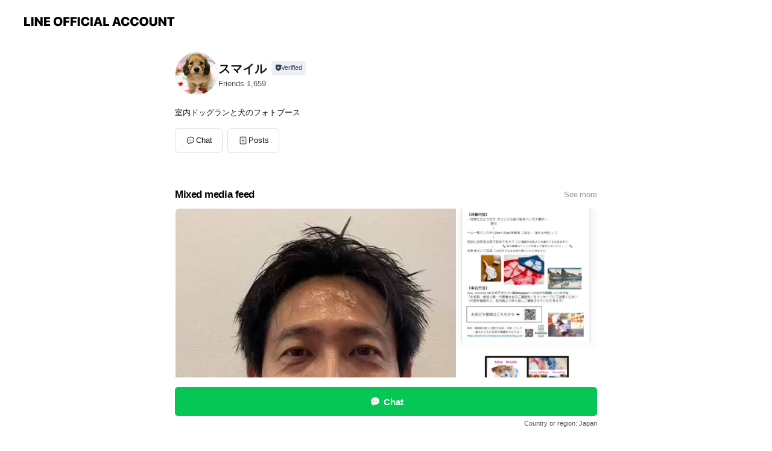

--- FILE ---
content_type: text/html;charset=UTF-8
request_url: https://liff.line.me/1645278921-kWRPP32q/?accountId=wzp1556d&openerPlatform=liff&openerKey=profileRecommend
body_size: 2142
content:
<!DOCTYPE html>
<html>

<head prefix="website: http://ogp.me/ns/website#">
    <meta charset="utf-8">

    <meta property="og:type" content="website" />
    <meta property="og:title" content="Official Account Profile" />
    <meta property="og:url" content="https://liff.line.me/1645278921-kWRPP32q/?accountId=wzp1556d&amp;openerPlatform=liff&amp;openerKey=profileRecommend" />
    <meta property="og:image" content="https://obs.line-scdn.net/0hf0ERIFvZOR94Kysz8AlGSCt2Mn1LSScUWh8teBhUZG4NZxsqDDEDDhRUZG4NZzYiDywQOBtUFURUehc1GBgTeBRVAXETSTUpDTEAOxZ7O30TYCITTDEfBQ/f256x256" />
    <meta property="og:description" content="リンクを開くにはこちらをタップ" />

<script type="text/javascript">
function buildLiffFullUrl(originalUrl, fullUrl) {
    const hash = location.hash;
    if (hash) {
        const liffState = "?accountId=wzp1556d&openerPlatform=liff&openerKey=profileRecommend";
        const liffStateWithHash = liffState + hash;

        const fullUrlWithHash = new URL(originalUrl);
        fullUrlWithHash.searchParams.append("liff.state", liffStateWithHash)

        const liffReferrer = "";
        if (liffReferrer !== "") {
            fullUrlWithHash.searchParams.append("liff.referrer", liffReferrer)
        }

        const liffSource = "";
        if (liffSource !== "") {
            fullUrlWithHash.searchParams.append("liff.source", liffSource)
        }

        return fullUrlWithHash.href;
    } else {
        return fullUrl;
    }
}
</script>

    <script type="text/javascript">
        redirectToTargetPage();

        function redirectToTargetPage() {
            const liffEndpointUrl = "https://page.line.me/"
            let liffFullUrlForBrowser = "https://page.line.me/?liff.state=%3FaccountId%3Dwzp1556d%26openerPlatform%3Dliff%26openerKey%3DprofileRecommend"
            liffFullUrlForBrowser = buildLiffFullUrl(liffEndpointUrl, liffFullUrlForBrowser)
            window.location.href = liffFullUrlForBrowser
        }
    </script>
</head>

<body>
    <p><a href="https://page.line.me/?liff.state=%3FaccountId%3Dwzp1556d%26openerPlatform%3Dliff%26openerKey%3DprofileRecommend">Please click here if you are not redirected within a few seconds</a></p>
</body>

</html>


--- FILE ---
content_type: text/html; charset=utf-8
request_url: https://page.line.me/wzp1556d?openerPlatform=liff&openerKey=profileRecommend
body_size: 15739
content:
<!DOCTYPE html><html lang="en"><script id="oa-script-list" type="application/json">https://page.line-scdn.net/_next/static/chunks/pages/_app-c0b699a9d6347812.js,https://page.line-scdn.net/_next/static/chunks/pages/%5BsearchId%5D-b8e443852bbb5573.js</script><head><meta charSet="UTF-8"/><meta name="viewport" content="width=device-width,initial-scale=1,minimum-scale=1,maximum-scale=1,user-scalable=no,viewport-fit=cover"/><link rel="apple-touch-icon" sizes="180x180" href="https://page.line-scdn.net/favicons/apple-touch-icon.png"/><link rel="icon" type="image/png" sizes="32x32" href="https://page.line-scdn.net/favicons/favicon-32x32.png"/><link rel="icon" type="image/png" sizes="16x16" href="https://page.line-scdn.net/favicons/favicon-16x16.png&quot;"/><link rel="mask-icon" href="https://page.line-scdn.net/favicons/safari-pinned-tab.svg" color="#4ecd00"/><link rel="shortcut icon" href="https://page.line-scdn.net/favicons/favicon.ico"/><meta name="theme-color" content="#ffffff"/><meta property="og:image" content="https://page-share.line.me//%40wzp1556d/global/og_image.png?ts=1769372778381"/><meta name="twitter:card" content="summary_large_image"/><link rel="stylesheet" href="https://unpkg.com/swiper@6.8.1/swiper-bundle.min.css"/><title>スマイル | LINE Official Account</title><meta property="og:title" content="スマイル | LINE Official Account"/><meta name="twitter:title" content="スマイル | LINE Official Account"/><link rel="canonical" href="https://page.line.me/wzp1556d"/><meta property="line:service_name" content="Official Account"/><meta name="description" content="スマイル&#x27;s LINE official account profile page. Add them as a friend for the latest news."/><link rel="preload" as="image" href="https://voom-obs.line-scdn.net/r/myhome/hex/6625069a15d2c7495eb7e4e76caf60f896a4dd8662fdcdda8a9b17cb545a04c6te5546d019d05868t0e54c840/w480" media="(max-width: 480px)"/><link rel="preload" as="image" href="https://voom-obs.line-scdn.net/r/myhome/hex/6625069a15d2c7495eb7e4e76caf60f896a4dd8662fdcdda8a9b17cb545a04c6te5546d019d05868t0e54c840/w750" media="(min-width: 480.1px)"/><meta name="next-head-count" content="19"/><link rel="preload" href="https://page.line-scdn.net/_next/static/css/5066c0effeea9cdd.css" as="style"/><link rel="stylesheet" href="https://page.line-scdn.net/_next/static/css/5066c0effeea9cdd.css" data-n-g=""/><link rel="preload" href="https://page.line-scdn.net/_next/static/css/32cf1b1e6f7e57c2.css" as="style"/><link rel="stylesheet" href="https://page.line-scdn.net/_next/static/css/32cf1b1e6f7e57c2.css" data-n-p=""/><noscript data-n-css=""></noscript><script defer="" nomodule="" src="https://page.line-scdn.net/_next/static/chunks/polyfills-c67a75d1b6f99dc8.js"></script><script src="https://page.line-scdn.net/_next/static/chunks/webpack-53e0f634be95aa19.js" defer=""></script><script src="https://page.line-scdn.net/_next/static/chunks/framework-5d5971fdfab04833.js" defer=""></script><script src="https://page.line-scdn.net/_next/static/chunks/main-34d3f9ccc87faeb3.js" defer=""></script><script src="https://page.line-scdn.net/_next/static/chunks/e893f787-81841bf25f7a5b4d.js" defer=""></script><script src="https://page.line-scdn.net/_next/static/chunks/fd0ff8c8-d43e8626c80b2f59.js" defer=""></script><script src="https://page.line-scdn.net/_next/static/chunks/518-b33b01654ebc3704.js" defer=""></script><script src="https://page.line-scdn.net/_next/static/chunks/421-6db75eee1ddcc32a.js" defer=""></script><script src="https://page.line-scdn.net/_next/static/chunks/35-fb8646fb484f619c.js" defer=""></script><script src="https://page.line-scdn.net/_next/static/chunks/840-7f91c406241fc0b6.js" defer=""></script><script src="https://page.line-scdn.net/_next/static/chunks/137-ae3cbf072ff48020.js" defer=""></script><script src="https://page.line-scdn.net/_next/static/chunks/124-86d261272c7b9cdd.js" defer=""></script><script src="https://page.line-scdn.net/_next/static/chunks/693-01dc988928332a88.js" defer=""></script><script src="https://page.line-scdn.net/_next/static/chunks/716-15a06450f7be7982.js" defer=""></script><script src="https://page.line-scdn.net/_next/static/chunks/155-8eb63f2603fef270.js" defer=""></script><script src="https://page.line-scdn.net/_next/static/bbauL09QAT8MhModpG-Ma/_buildManifest.js" defer=""></script><script src="https://page.line-scdn.net/_next/static/bbauL09QAT8MhModpG-Ma/_ssgManifest.js" defer=""></script></head><body class=""><div id="__next"><div class="wrap main" style="--profile-button-color:#06c755" data-background="false" data-theme="false" data-js-top="true"><header id="header" class="header header_web"><div class="header_wrap"><span class="header_logo"><svg xmlns="http://www.w3.org/2000/svg" fill="none" viewBox="0 0 250 17" class="header_logo_image" role="img" aria-label="LINE OFFICIAL ACCOUNT" title="LINE OFFICIAL ACCOUNT"><path fill="#000" d="M.118 16V1.204H3.88v11.771h6.121V16zm11.607 0V1.204h3.763V16zm6.009 0V1.204h3.189l5.916 8.541h.072V1.204h3.753V16h-3.158l-5.947-8.634h-.072V16zm15.176 0V1.204h10.14v3.025h-6.377V7.15h5.998v2.83h-5.998v2.994h6.378V16zm23.235.267c-4.491 0-7.3-2.943-7.3-7.66v-.02c0-4.707 2.83-7.65 7.3-7.65 4.502 0 7.311 2.943 7.311 7.65v.02c0 4.717-2.8 7.66-7.311 7.66m0-3.118c2.153 0 3.486-1.763 3.486-4.542v-.02c0-2.8-1.363-4.533-3.486-4.533-2.102 0-3.466 1.723-3.466 4.532v.02c0 2.81 1.354 4.543 3.466 4.543M65.291 16V1.204h10.07v3.025h-6.306v3.373h5.732v2.881h-5.732V16zm11.731 0V1.204h10.07v3.025h-6.307v3.373h5.732v2.881h-5.732V16zm11.73 0V1.204h3.764V16zm12.797.267c-4.44 0-7.198-2.84-7.198-7.67v-.01c0-4.83 2.779-7.65 7.198-7.65 3.866 0 6.542 2.481 6.676 5.793v.103h-3.62l-.021-.154c-.235-1.538-1.312-2.625-3.035-2.625-2.06 0-3.363 1.692-3.363 4.522v.01c0 2.861 1.313 4.563 3.374 4.563 1.63 0 2.789-1.015 3.045-2.666l.02-.112h3.62l-.01.112c-.133 3.312-2.84 5.784-6.686 5.784m8.47-.267V1.204h3.763V16zm5.189 0 4.983-14.796h4.604L129.778 16h-3.947l-.923-3.25h-4.83l-.923 3.25zm7.249-11.577-1.6 5.62h3.271l-1.599-5.62zM131.204 16V1.204h3.763v11.771h6.121V16zm14.868 0 4.983-14.796h4.604L160.643 16h-3.948l-.923-3.25h-4.83L150.02 16zm7.249-11.577-1.599 5.62h3.271l-1.6-5.62zm14.653 11.844c-4.44 0-7.198-2.84-7.198-7.67v-.01c0-4.83 2.779-7.65 7.198-7.65 3.866 0 6.542 2.481 6.675 5.793v.103h-3.619l-.021-.154c-.236-1.538-1.312-2.625-3.035-2.625-2.061 0-3.363 1.692-3.363 4.522v.01c0 2.861 1.312 4.563 3.373 4.563 1.631 0 2.789-1.015 3.046-2.666l.02-.112h3.62l-.01.112c-.134 3.312-2.841 5.784-6.686 5.784m15.258 0c-4.44 0-7.198-2.84-7.198-7.67v-.01c0-4.83 2.778-7.65 7.198-7.65 3.866 0 6.542 2.481 6.675 5.793v.103h-3.619l-.021-.154c-.236-1.538-1.312-2.625-3.035-2.625-2.061 0-3.363 1.692-3.363 4.522v.01c0 2.861 1.312 4.563 3.373 4.563 1.631 0 2.789-1.015 3.046-2.666l.02-.112h3.62l-.011.112c-.133 3.312-2.84 5.784-6.685 5.784m15.36 0c-4.491 0-7.3-2.943-7.3-7.66v-.02c0-4.707 2.83-7.65 7.3-7.65 4.502 0 7.311 2.943 7.311 7.65v.02c0 4.717-2.799 7.66-7.311 7.66m0-3.118c2.154 0 3.487-1.763 3.487-4.542v-.02c0-2.8-1.364-4.533-3.487-4.533-2.102 0-3.466 1.723-3.466 4.532v.02c0 2.81 1.354 4.543 3.466 4.543m15.514 3.118c-3.855 0-6.367-2.184-6.367-5.517V1.204h3.763v9.187c0 1.723.923 2.758 2.615 2.758 1.681 0 2.604-1.035 2.604-2.758V1.204h3.763v9.546c0 3.322-2.491 5.517-6.378 5.517M222.73 16V1.204h3.189l5.916 8.541h.072V1.204h3.753V16h-3.158l-5.947-8.634h-.072V16zm18.611 0V4.229h-4.081V1.204h11.915v3.025h-4.081V16z"></path></svg></span></div></header><div class="container"><div data-intersection-target="profileFace" class="_root_f63qr_2 _modeLiffApp_f63qr_155"><div class="_account_f63qr_11"><div class="_accountHead_f63qr_16"><div class="_accountHeadIcon_f63qr_22"><a class="_accountHeadIconLink_f63qr_31" href="/wzp1556d/profile/img"><div class="_root_19dwp_1"><img class="_thumbnailImage_19dwp_8" src="https://profile.line-scdn.net/0hBIVz0ep5HWZrAwjPUWZiMVdGEwscLRsuE2FWUkYESlNFYFs1XmABAhkCRFBDOgpiUDFbAx4LSwZF/preview" alt="Show profile photo" width="70" height="70"/></div></a></div><div class="_accountHeadContents_f63qr_34"><h1 class="_accountHeadTitle_f63qr_37"><span class="_accountHeadTitleText_f63qr_51">スマイル</span><button type="button" class="_accountHeadBadge_f63qr_54" aria-label="Show account info"><span class="_root_4p75h_1 _typeCertified_4p75h_20"><span class="_icon_4p75h_17"><span role="img" aria-label="Verification status" class="la labs _iconImage_4p75h_17" style="width:11px;aspect-ratio:1;display:inline-grid;place-items:stretch"><svg xmlns="http://www.w3.org/2000/svg" data-laicon-version="10.2" viewBox="0 0 20 20" fill="currentColor"><g transform="translate(-2 -2)"><path d="M12 2.5c-3.7 0-6.7.7-7.8 1-.3.2-.5.5-.5.8v8.9c0 3.2 4.2 6.3 8 8.2.1 0 .2.1.3.1s.2 0 .3-.1c3.9-1.9 8-5 8-8.2V4.3c0-.3-.2-.6-.5-.7-1.1-.3-4.1-1.1-7.8-1.1zm0 4.2 1.2 2.7 2.7.3-1.9 2 .4 2.8-2.4-1.2-2.4 1.3.4-2.8-1.9-2 2.7-.3L12 6.7z"/></g></svg></span></span><span class="_label_4p75h_42">Verified</span></span></button></h1><div class="_accountHeadSubTexts_f63qr_58"><p class="_accountHeadSubText_f63qr_58">Friends<!-- --> <!-- -->1,659</p></div></div></div><div class="_accountInfo_f63qr_73"><p class="_accountInfoText_f63qr_85">室内ドッグランと犬のフォトブース</p></div><div class="_actionButtons_f63qr_152"><div><div class="_root_1nhde_1"><button type="button" class="_button_1nhde_9"><span class="_icon_1nhde_31"><span role="img" class="la lar" style="width:14px;aspect-ratio:1;display:inline-grid;place-items:stretch"><svg xmlns="http://www.w3.org/2000/svg" data-laicon-version="15.0" viewBox="0 0 20 20" fill="currentColor"><g transform="translate(-2 -2)"><path d="M11.8722 10.2255a.9.9 0 1 0 0 1.8.9.9 0 0 0 0-1.8Zm-3.5386 0a.9.9 0 1 0 0 1.8.9.9 0 0 0 0-1.8Zm7.0767 0a.9.9 0 1 0 0 1.8.9.9 0 0 0 0-1.8Z"/><path d="M6.5966 6.374c-1.256 1.2676-1.988 3.1338-1.988 5.5207 0 2.8387 1.6621 5.3506 2.8876 6.8107.6247-.8619 1.6496-1.7438 3.2265-1.7444h.0015l2.2892-.0098h.0028c3.4682 0 6.2909-2.8223 6.2909-6.2904 0-1.9386-.7072-3.4895-1.9291-4.5632C16.1475 5.0163 14.3376 4.37 12.0582 4.37c-2.3602 0-4.2063.7369-5.4616 2.004Zm-.9235-.915C7.2185 3.8991 9.4223 3.07 12.0582 3.07c2.5189 0 4.6585.7159 6.1779 2.051 1.5279 1.3427 2.371 3.2622 2.371 5.5398 0 4.1857-3.4041 7.5896-7.5894 7.5904h-.0015l-2.2892.0098h-.0028c-1.33 0-2.114.9634-2.5516 1.8265l-.4192.8269-.6345-.676c-1.2252-1.3055-3.8103-4.4963-3.8103-8.3437 0-2.6555.8198-4.8767 2.3645-6.4358Z"/></g></svg></span></span><span class="_label_1nhde_14">Chat</span></button></div><div class="_root_1nhde_1"><a role="button" href="https://line.me/R/home/public/main?id=wzp1556d&amp;utm_source=businessprofile&amp;utm_medium=action_btn" class="_button_1nhde_9"><span class="_icon_1nhde_31"><span role="img" class="la lar" style="width:14px;aspect-ratio:1;display:inline-grid;place-items:stretch"><svg xmlns="http://www.w3.org/2000/svg" data-laicon-version="15.0" viewBox="0 0 20 20" fill="currentColor"><g transform="translate(-2 -2)"><path d="M6.0001 4.5104a.35.35 0 0 0-.35.35v14.2792a.35.35 0 0 0 .35.35h12a.35.35 0 0 0 .35-.35V4.8604a.35.35 0 0 0-.35-.35h-12Zm-1.65.35c0-.9112.7387-1.65 1.65-1.65h12c.9113 0 1.65.7388 1.65 1.65v14.2792c0 .9113-.7387 1.65-1.65 1.65h-12c-.9113 0-1.65-.7387-1.65-1.65V4.8604Z"/><path d="M15.0534 12.65H8.9468v-1.3h6.1066v1.3Zm0-3.3413H8.9468v-1.3h6.1066v1.3Zm0 6.6827H8.9468v-1.3h6.1066v1.3Z"/></g></svg></span></span><span class="_label_1nhde_14">Posts</span></a></div></div></div></div></div><div class="content"><div class="ldsg-tab plugin_tab" data-flexible="flexible" style="--tab-indicator-position:0px;--tab-indicator-width:0px" id="tablist"><div class="tab-content"><div class="tab-content-inner"><div class="tab-list" role="tablist"><a aria-selected="true" role="tab" class="tab-list-item" tabindex="0"><span class="text">Mixed media feed</span></a><a aria-selected="false" role="tab" class="tab-list-item"><span class="text">You might like</span></a></div><div class="tab-indicator"></div></div></div></div><section class="section media_seemore" id="plugin-media-225145550636163" data-js-plugin="media"><a data-testid="link-with-next" class="link" href="/wzp1556d/media/225145550636163"><h2 class="title_section" data-testid="plugin-header"><span class="title">Mixed media feed</span><span class="text_more">See more</span></h2></a><div class="photo_plugin"><div class="photo_item ico_video"><a data-testid="link-with-next" href="/wzp1556d/media/225145550636163/item/1162900411707015400"><picture class="picture"><source media="(min-width: 480px)" srcSet="https://voom-obs.line-scdn.net/r/myhome/hex/6625069a15d2c7495eb7e4e76caf60f896a4dd8662fdcdda8a9b17cb545a04c6te5546d019d05868t0e54c840/w750?0"/><img class="image" alt="" src="https://voom-obs.line-scdn.net/r/myhome/hex/6625069a15d2c7495eb7e4e76caf60f896a4dd8662fdcdda8a9b17cb545a04c6te5546d019d05868t0e54c840/w480?0"/></picture></a></div><div class="photo_item"><a data-testid="link-with-next" href="/wzp1556d/media/225145550636163/item/1162633150607017200"><picture class="picture"><img class="image" alt=""/></picture></a></div><div class="photo_item"><a data-testid="link-with-next" href="/wzp1556d/media/225145550636163/item/1159600770607014000"><picture class="picture"><img class="image" alt=""/></picture></a></div><div class="photo_item"><a data-testid="link-with-next" href="/wzp1556d/media/225145550636163/item/1159425280207013000"><picture class="picture"><img class="image" alt=""/></picture></a></div><div class="photo_item"><a data-testid="link-with-next" href="/wzp1556d/media/225145550636163/item/1159421927707010300"><picture class="picture"><img class="image" alt=""/></picture></a></div><div class="photo_item"><a data-testid="link-with-next" href="/wzp1556d/media/225145550636163/item/1159360531107012900"><picture class="picture"><img class="image" alt=""/></picture></a></div><div class="photo_item"><a data-testid="link-with-next" href="/wzp1556d/media/225145550636163/item/1159307600707010300"><picture class="picture"><img class="image" alt=""/></picture></a></div><div class="photo_item"><a data-testid="link-with-next" href="/wzp1556d/media/225145550636163/item/1159130981407016000"><picture class="picture"><img class="image" alt=""/></picture></a></div><div class="photo_item"><a data-testid="link-with-next" href="/wzp1556d/media/225145550636163/item/1155868178307019300"><picture class="picture"><img class="image" alt=""/></picture></a></div></div></section><section class="section section_recommend" id="plugin-recommendation-RecommendationPlugin" data-js-plugin="recommendation"><a target="_self" rel="noopener" href="https://liff.line.me/1654867680-wGKa63aV/?utm_source=oaprofile&amp;utm_medium=recommend" class="link"><h2 class="title_section" data-testid="plugin-header"><span class="title">You might like</span><span class="text_more">See more</span></h2></a><section class="RecommendationPlugin_subSection__nWfpQ"><h3 class="RecommendationPlugin_subTitle__EGDML">Accounts others are viewing</h3><div class="swiper-container"><div class="swiper-wrapper"><div class="swiper-slide"><div class="recommend_list"><div class="recommend_item" id="recommend-item-1"><a target="_self" rel="noopener" href="https://page.line.me/520sgzcd?openerPlatform=liff&amp;openerKey=profileRecommend" class="link"><div class="thumb"><img src="https://profile.line-scdn.net/0hCY6iyqPYHHYLEAtvTsJjITdVEht8Pho-cyNWQCdFFRUgIl4gZ3EDFnpCF08mKVwlZ3NSFSwXRkAh/preview" class="image" alt=""/></div><div class="info"><strong class="info_name"><i class="icon_certified"></i>DOGDELICS</strong><div class="info_detail"><span class="friend">551 friends</span></div></div></a></div><div class="recommend_item" id="recommend-item-2"><a target="_self" rel="noopener" href="https://page.line.me/476sugjv?openerPlatform=liff&amp;openerKey=profileRecommend" class="link"><div class="thumb"><img src="https://profile.line-scdn.net/0h8w13MhWUZ1gMSnXJ6V4YDzAPaTV7ZGEQdCwuNikYaTwncyRbYysgbnwdP20geyEONSUtOHxLbGkp/preview" class="image" alt=""/></div><div class="info"><strong class="info_name"><i class="icon_certified"></i>ペットサロン　1ppo</strong><div class="info_detail"><span class="friend">750 friends</span></div></div></a></div><div class="recommend_item" id="recommend-item-3"><a target="_self" rel="noopener" href="https://page.line.me/873ryeut?openerPlatform=liff&amp;openerKey=profileRecommend" class="link"><div class="thumb"><img src="https://profile.line-scdn.net/0hxBp6UKJ_J21NTzSe_5JYOnEKKQA6YSElNShvXm1JcF9hLDMzJis4Cm4fflUyd2locSs6D2hGLF1m/preview" class="image" alt=""/></div><div class="info"><strong class="info_name"><i class="icon_certified"></i>Radieux ラデュ</strong><div class="info_detail"><span class="friend">1,149 friends</span></div></div></a></div></div></div><div class="swiper-slide"><div class="recommend_list"><div class="recommend_item" id="recommend-item-4"><a target="_self" rel="noopener" href="https://page.line.me/xat.0000189029.vjs?openerPlatform=liff&amp;openerKey=profileRecommend" class="link"><div class="thumb"><img src="https://profile.line-scdn.net/0h3-xR0EfvbAJFK3J4biUTVXluYm8yBWpKPUomZjUuNzFsGCxcfE0rN2J4NTdvGi9RfBklMWgjZ2I4/preview" class="image" alt=""/></div><div class="info"><strong class="info_name"><i class="icon_certified"></i>dog salon Nicori</strong><div class="info_detail"><span class="friend">1,025 friends</span></div><div class="common_label"><strong class="label"><i class="icon"><svg width="12" height="12" viewBox="0 0 12 12" fill="none" xmlns="http://www.w3.org/2000/svg"><path fill-rule="evenodd" clip-rule="evenodd" d="M1.675 2.925v6.033h.926l.923-.923.923.923h5.878V2.925H4.447l-.923.923-.923-.923h-.926zm-.85-.154c0-.384.312-.696.696-.696h1.432l.571.571.572-.571h6.383c.385 0 .696.312.696.696v6.341a.696.696 0 01-.696.696H4.096l-.572-.571-.571.571H1.52a.696.696 0 01-.696-.696V2.771z" fill="#777"></path><path fill-rule="evenodd" clip-rule="evenodd" d="M3.025 4.909v-.65h1v.65h-1zm0 1.357v-.65h1v.65h-1zm0 1.358v-.65h1v.65h-1z" fill="#777"></path></svg></i><span class="text">Coupons</span></strong><strong class="label"><i class="icon"><svg width="13" height="12" viewBox="0 0 13 12" fill="none" xmlns="http://www.w3.org/2000/svg"><path fill-rule="evenodd" clip-rule="evenodd" d="M11.1 2.14H2.7a.576.576 0 00-.575.576v6.568c0 .317.258.575.575.575h8.4a.576.576 0 00.575-.575V2.716a.576.576 0 00-.575-.575zm-.076 2.407V9.21h-8.25V4.547h8.25zm0-.65V2.791h-8.25v1.106h8.25z" fill="#777"></path><path d="M11.024 9.209v.1h.1v-.1h-.1zm0-4.662h.1v-.1h-.1v.1zM2.774 9.21h-.1v.1h.1v-.1zm0-4.662v-.1h-.1v.1h.1zm8.25-.65v.1h.1v-.1h-.1zm0-1.106h.1v-.1h-.1v.1zm-8.25 0v-.1h-.1v.1h.1zm0 1.106h-.1v.1h.1v-.1zM2.7 2.241h8.4v-.2H2.7v.2zm-.475.475c0-.262.213-.475.475-.475v-.2a.676.676 0 00-.675.675h.2zm0 6.568V2.716h-.2v6.568h.2zm.475.475a.476.476 0 01-.475-.475h-.2c0 .372.303.675.675.675v-.2zm8.4 0H2.7v.2h8.4v-.2zm.475-.475a.476.476 0 01-.475.475v.2a.676.676 0 00.675-.675h-.2zm0-6.568v6.568h.2V2.716h-.2zM11.1 2.24c.262 0 .475.213.475.475h.2a.676.676 0 00-.675-.675v.2zm.024 6.968V4.547h-.2V9.21h.2zm-8.35.1h8.25v-.2h-8.25v.2zm-.1-4.762V9.21h.2V4.547h-.2zm8.35-.1h-8.25v.2h8.25v-.2zm.1-.55V2.791h-.2v1.106h.2zm-.1-1.206h-8.25v.2h8.25v-.2zm-8.35.1v1.106h.2V2.791h-.2zm.1 1.206h8.25v-.2h-8.25v.2zm6.467 2.227l-.296.853-.904.019.72.545-.261.865.741-.516.742.516-.262-.865.72-.545-.903-.019-.297-.853z" fill="#777"></path></svg></i><span class="text">Reward card</span></strong></div></div></a></div><div class="recommend_item" id="recommend-item-5"><a target="_self" rel="noopener" href="https://page.line.me/405crltx?openerPlatform=liff&amp;openerKey=profileRecommend" class="link"><div class="thumb"><img src="https://profile.line-scdn.net/0haTgG1cHKPntaPizE9JRBLGZ7MBYtEDgzIlx3Hng2MEwgCH4vbw1yGHlqNBhzDissNF50SSs2ZUhw/preview" class="image" alt=""/></div><div class="info"><strong class="info_name"><i class="icon_certified"></i>とよた犬と猫の病院</strong><div class="info_detail"><span class="friend">4,444 friends</span></div></div></a></div><div class="recommend_item" id="recommend-item-6"><a target="_self" rel="noopener" href="https://page.line.me/439lclfz?openerPlatform=liff&amp;openerKey=profileRecommend" class="link"><div class="thumb"><img src="https://profile.line-scdn.net/0hpIdpNn_BL2ZZCT9OTw9QMWVMIQsuJykuITpgV31bdAR9OW0zYzg3VChZI1BzPTw1MWdgBnkIJV50/preview" class="image" alt=""/></div><div class="info"><strong class="info_name"><i class="icon_certified"></i>PETTENA(ぺテナ)</strong><div class="info_detail"><span class="friend">35,751 friends</span></div><div class="common_label"><strong class="label"><i class="icon"><svg width="12" height="12" viewBox="0 0 12 12" fill="none" xmlns="http://www.w3.org/2000/svg"><path fill-rule="evenodd" clip-rule="evenodd" d="M1.675 2.925v6.033h.926l.923-.923.923.923h5.878V2.925H4.447l-.923.923-.923-.923h-.926zm-.85-.154c0-.384.312-.696.696-.696h1.432l.571.571.572-.571h6.383c.385 0 .696.312.696.696v6.341a.696.696 0 01-.696.696H4.096l-.572-.571-.571.571H1.52a.696.696 0 01-.696-.696V2.771z" fill="#777"></path><path fill-rule="evenodd" clip-rule="evenodd" d="M3.025 4.909v-.65h1v.65h-1zm0 1.357v-.65h1v.65h-1zm0 1.358v-.65h1v.65h-1z" fill="#777"></path></svg></i><span class="text">Coupons</span></strong></div></div></a></div></div></div><div class="swiper-slide"><div class="recommend_list"><div class="recommend_item" id="recommend-item-7"><a target="_self" rel="noopener" href="https://page.line.me/368sjxzu?openerPlatform=liff&amp;openerKey=profileRecommend" class="link"><div class="thumb"><img src="https://profile.line-scdn.net/0hKG0tPbnIFGgNDQo3ME1rPzFIGgV6IxIgdW5SCyteHlwhPlVsNzkMWiAOSFwjPVJqNzxcCigESFkk/preview" class="image" alt=""/></div><div class="info"><strong class="info_name"><i class="icon_certified"></i>ペテモ動物病院 大高</strong><div class="info_detail"><span class="friend">660 friends</span></div></div></a></div><div class="recommend_item" id="recommend-item-8"><a target="_self" rel="noopener" href="https://page.line.me/135otpfu?openerPlatform=liff&amp;openerKey=profileRecommend" class="link"><div class="thumb"><img src="https://profile.line-scdn.net/0hUIHOAy3MCmZ1Nhvtu6B1MUlzBAsCGAwuDQJBCFRkAVMKUk82SldBCQM-AAENVkQ0QQBNVFA1V15d/preview" class="image" alt=""/></div><div class="info"><strong class="info_name"><i class="icon_certified"></i>ペッツビレッジクロスヤフー店</strong><div class="info_detail"><span class="friend">29,788 friends</span></div></div></a></div><div class="recommend_item" id="recommend-item-9"><a target="_self" rel="noopener" href="https://page.line.me/556vigig?openerPlatform=liff&amp;openerKey=profileRecommend" class="link"><div class="thumb"><img src="https://profile.line-scdn.net/0h-upMJOVAclpNNGcXdrYNDXFxfDc6GnQSNVo_azpge2gwBDIEJVptODwxKT1lAmBZcVA5PmA1JT9i/preview" class="image" alt=""/></div><div class="info"><strong class="info_name"><i class="icon_certified"></i>東郷がじゅまるの樹動物病院</strong><div class="info_detail"><span class="friend">1,051 friends</span></div></div></a></div></div></div><div class="swiper-slide"><div class="recommend_list"><div class="recommend_item" id="recommend-item-10"><a target="_self" rel="noopener" href="https://page.line.me/380dkubh?openerPlatform=liff&amp;openerKey=profileRecommend" class="link"><div class="thumb"><img src="https://profile.line-scdn.net/0hHrhMG02yF11VNAHyNBZoCmlxGTAiGhEVLQUIPiM9STktB1hZPVZdP3NkTGR8BVBbOlBZb3Y0G2Vw/preview" class="image" alt=""/></div><div class="info"><strong class="info_name"><i class="icon_certified"></i>外山動物病院</strong><div class="info_detail"><span class="friend">1,250 friends</span></div></div></a></div><div class="recommend_item" id="recommend-item-11"><a target="_self" rel="noopener" href="https://page.line.me/521xluzg?openerPlatform=liff&amp;openerKey=profileRecommend" class="link"><div class="thumb"><img src="https://profile.line-scdn.net/0heODvUnR4OmB5DyhAHdVFN0VKNA0OITwoAWonA1wHMQAEaC41Qjl0VF0KM1cENnQ3Qm0hDgkMM1dW/preview" class="image" alt=""/></div><div class="info"><strong class="info_name"><i class="icon_certified"></i>はなみずき動物病院</strong><div class="info_detail"><span class="friend">673 friends</span></div></div></a></div><div class="recommend_item" id="recommend-item-12"><a target="_self" rel="noopener" href="https://page.line.me/818fgasy?openerPlatform=liff&amp;openerKey=profileRecommend" class="link"><div class="thumb"><img src="https://profile.line-scdn.net/0hxe1gzp2VJ0oMHgooDs1YHTBbKSd7MCECdCxrLCBJfi4lJmUeNSxqLnkde38oKGUeMXFhKi5LLipz/preview" class="image" alt=""/></div><div class="info"><strong class="info_name"><i class="icon_premium"></i>アニコム</strong><div class="info_detail"><span class="friend">781,955 friends</span></div><div class="common_label"><strong class="label"><i class="icon"><svg width="12" height="12" viewBox="0 0 12 12" fill="none" xmlns="http://www.w3.org/2000/svg"><path fill-rule="evenodd" clip-rule="evenodd" d="M1.675 2.925v6.033h.926l.923-.923.923.923h5.878V2.925H4.447l-.923.923-.923-.923h-.926zm-.85-.154c0-.384.312-.696.696-.696h1.432l.571.571.572-.571h6.383c.385 0 .696.312.696.696v6.341a.696.696 0 01-.696.696H4.096l-.572-.571-.571.571H1.52a.696.696 0 01-.696-.696V2.771z" fill="#777"></path><path fill-rule="evenodd" clip-rule="evenodd" d="M3.025 4.909v-.65h1v.65h-1zm0 1.357v-.65h1v.65h-1zm0 1.358v-.65h1v.65h-1z" fill="#777"></path></svg></i><span class="text">Coupons</span></strong><strong class="label"><i class="icon"><svg width="13" height="12" viewBox="0 0 13 12" fill="none" xmlns="http://www.w3.org/2000/svg"><path fill-rule="evenodd" clip-rule="evenodd" d="M11.1 2.14H2.7a.576.576 0 00-.575.576v6.568c0 .317.258.575.575.575h8.4a.576.576 0 00.575-.575V2.716a.576.576 0 00-.575-.575zm-.076 2.407V9.21h-8.25V4.547h8.25zm0-.65V2.791h-8.25v1.106h8.25z" fill="#777"></path><path d="M11.024 9.209v.1h.1v-.1h-.1zm0-4.662h.1v-.1h-.1v.1zM2.774 9.21h-.1v.1h.1v-.1zm0-4.662v-.1h-.1v.1h.1zm8.25-.65v.1h.1v-.1h-.1zm0-1.106h.1v-.1h-.1v.1zm-8.25 0v-.1h-.1v.1h.1zm0 1.106h-.1v.1h.1v-.1zM2.7 2.241h8.4v-.2H2.7v.2zm-.475.475c0-.262.213-.475.475-.475v-.2a.676.676 0 00-.675.675h.2zm0 6.568V2.716h-.2v6.568h.2zm.475.475a.476.476 0 01-.475-.475h-.2c0 .372.303.675.675.675v-.2zm8.4 0H2.7v.2h8.4v-.2zm.475-.475a.476.476 0 01-.475.475v.2a.676.676 0 00.675-.675h-.2zm0-6.568v6.568h.2V2.716h-.2zM11.1 2.24c.262 0 .475.213.475.475h.2a.676.676 0 00-.675-.675v.2zm.024 6.968V4.547h-.2V9.21h.2zm-8.35.1h8.25v-.2h-8.25v.2zm-.1-4.762V9.21h.2V4.547h-.2zm8.35-.1h-8.25v.2h8.25v-.2zm.1-.55V2.791h-.2v1.106h.2zm-.1-1.206h-8.25v.2h8.25v-.2zm-8.35.1v1.106h.2V2.791h-.2zm.1 1.206h8.25v-.2h-8.25v.2zm6.467 2.227l-.296.853-.904.019.72.545-.261.865.741-.516.742.516-.262-.865.72-.545-.903-.019-.297-.853z" fill="#777"></path></svg></i><span class="text">Reward card</span></strong></div></div></a></div></div></div><div class="swiper-slide"><div class="recommend_list"><div class="recommend_item" id="recommend-item-13"><a target="_self" rel="noopener" href="https://page.line.me/075yylsm?openerPlatform=liff&amp;openerKey=profileRecommend" class="link"><div class="thumb"><img src="https://profile.line-scdn.net/0h_az-4AxuAE5HVBIHFRZ_GXsRDiMwegYGP2EYLWQBDHc6YUAQeDRMKTFVCStsbEYbeGdKfTZXWHhi/preview" class="image" alt=""/></div><div class="info"><strong class="info_name"><i class="icon_certified"></i>【Nachill】鍼灸×リラクゼーション</strong><div class="info_detail"><span class="friend">442 friends</span></div></div></a></div><div class="recommend_item" id="recommend-item-14"><a target="_self" rel="noopener" href="https://page.line.me/dje6566l?openerPlatform=liff&amp;openerKey=profileRecommend" class="link"><div class="thumb"><img src="https://profile.line-scdn.net/0hBMKnA5bMHWJ2FwhXXhliNUpSEw8BORsqDiQABVJDEFJcJQ1kH3IFAAEUQAVcJFlmQyJSV1FFEQYM/preview" class="image" alt=""/></div><div class="info"><strong class="info_name"><i class="icon_certified"></i>GOMANGOKU</strong><div class="info_detail"><span class="friend">1,253 friends</span></div><div class="common_label"><strong class="label"><i class="icon"><svg width="12" height="12" viewBox="0 0 12 12" fill="none" xmlns="http://www.w3.org/2000/svg"><path fill-rule="evenodd" clip-rule="evenodd" d="M1.675 2.925v6.033h.926l.923-.923.923.923h5.878V2.925H4.447l-.923.923-.923-.923h-.926zm-.85-.154c0-.384.312-.696.696-.696h1.432l.571.571.572-.571h6.383c.385 0 .696.312.696.696v6.341a.696.696 0 01-.696.696H4.096l-.572-.571-.571.571H1.52a.696.696 0 01-.696-.696V2.771z" fill="#777"></path><path fill-rule="evenodd" clip-rule="evenodd" d="M3.025 4.909v-.65h1v.65h-1zm0 1.357v-.65h1v.65h-1zm0 1.358v-.65h1v.65h-1z" fill="#777"></path></svg></i><span class="text">Coupons</span></strong></div></div></a></div><div class="recommend_item" id="recommend-item-15"><a target="_self" rel="noopener" href="https://page.line.me/719clmkb?openerPlatform=liff&amp;openerKey=profileRecommend" class="link"><div class="thumb"><img src="https://profile.line-scdn.net/0hSRG2xZgcDH16Sx-lJ9VzKkYOAhANZQo1AiVEGVhDV08EKBgpTi1FSw9KW0hUKB55FiVLGQgbAU8D/preview" class="image" alt=""/></div><div class="info"><strong class="info_name"><i class="icon_certified"></i>cafe&amp;dogrun Bon-Ami</strong><div class="info_detail"><span class="friend">1,950 friends</span></div><div class="common_label"><strong class="label"><i class="icon"><svg width="13" height="12" viewBox="0 0 13 12" fill="none" xmlns="http://www.w3.org/2000/svg"><path fill-rule="evenodd" clip-rule="evenodd" d="M11.1 2.14H2.7a.576.576 0 00-.575.576v6.568c0 .317.258.575.575.575h8.4a.576.576 0 00.575-.575V2.716a.576.576 0 00-.575-.575zm-.076 2.407V9.21h-8.25V4.547h8.25zm0-.65V2.791h-8.25v1.106h8.25z" fill="#777"></path><path d="M11.024 9.209v.1h.1v-.1h-.1zm0-4.662h.1v-.1h-.1v.1zM2.774 9.21h-.1v.1h.1v-.1zm0-4.662v-.1h-.1v.1h.1zm8.25-.65v.1h.1v-.1h-.1zm0-1.106h.1v-.1h-.1v.1zm-8.25 0v-.1h-.1v.1h.1zm0 1.106h-.1v.1h.1v-.1zM2.7 2.241h8.4v-.2H2.7v.2zm-.475.475c0-.262.213-.475.475-.475v-.2a.676.676 0 00-.675.675h.2zm0 6.568V2.716h-.2v6.568h.2zm.475.475a.476.476 0 01-.475-.475h-.2c0 .372.303.675.675.675v-.2zm8.4 0H2.7v.2h8.4v-.2zm.475-.475a.476.476 0 01-.475.475v.2a.676.676 0 00.675-.675h-.2zm0-6.568v6.568h.2V2.716h-.2zM11.1 2.24c.262 0 .475.213.475.475h.2a.676.676 0 00-.675-.675v.2zm.024 6.968V4.547h-.2V9.21h.2zm-8.35.1h8.25v-.2h-8.25v.2zm-.1-4.762V9.21h.2V4.547h-.2zm8.35-.1h-8.25v.2h8.25v-.2zm.1-.55V2.791h-.2v1.106h.2zm-.1-1.206h-8.25v.2h8.25v-.2zm-8.35.1v1.106h.2V2.791h-.2zm.1 1.206h8.25v-.2h-8.25v.2zm6.467 2.227l-.296.853-.904.019.72.545-.261.865.741-.516.742.516-.262-.865.72-.545-.903-.019-.297-.853z" fill="#777"></path></svg></i><span class="text">Reward card</span></strong></div></div></a></div></div></div><div class="swiper-slide"><div class="recommend_list"><div class="recommend_item" id="recommend-item-16"><a target="_self" rel="noopener" href="https://page.line.me/401zvoyj?openerPlatform=liff&amp;openerKey=profileRecommend" class="link"><div class="thumb"><img src="https://profile.line-scdn.net/0hgcYzLkYOOExkAy0eL9JHG1hGNiETLT4EHDV1IhVUZC5PY3tOCDZ1ekVTNnscO3wdWDF2LxUEZ3Ub/preview" class="image" alt=""/></div><div class="info"><strong class="info_name"><i class="icon_certified"></i>道徳橋　オーバル石油サービス</strong><div class="info_detail"><span class="friend">321 friends</span></div></div></a></div><div class="recommend_item" id="recommend-item-17"><a target="_self" rel="noopener" href="https://page.line.me/gah4671s?openerPlatform=liff&amp;openerKey=profileRecommend" class="link"><div class="thumb"><img src="https://profile.line-scdn.net/0hoopYmyQSMEBNIC7sP1pPF3FlPi06DjYINU56cmEkZiQ1GX8eIkctJW0mOiBiFnZDcUQrc2woOnMy/preview" class="image" alt=""/></div><div class="info"><strong class="info_name"><i class="icon_certified"></i>CALIN知立店</strong><div class="info_detail"><span class="friend">1,663 friends</span></div><div class="common_label"><strong class="label"><i class="icon"><svg width="12" height="12" viewBox="0 0 12 12" fill="none" xmlns="http://www.w3.org/2000/svg"><path fill-rule="evenodd" clip-rule="evenodd" d="M1.675 2.925v6.033h.926l.923-.923.923.923h5.878V2.925H4.447l-.923.923-.923-.923h-.926zm-.85-.154c0-.384.312-.696.696-.696h1.432l.571.571.572-.571h6.383c.385 0 .696.312.696.696v6.341a.696.696 0 01-.696.696H4.096l-.572-.571-.571.571H1.52a.696.696 0 01-.696-.696V2.771z" fill="#777"></path><path fill-rule="evenodd" clip-rule="evenodd" d="M3.025 4.909v-.65h1v.65h-1zm0 1.357v-.65h1v.65h-1zm0 1.358v-.65h1v.65h-1z" fill="#777"></path></svg></i><span class="text">Coupons</span></strong><strong class="label"><i class="icon"><svg width="13" height="12" viewBox="0 0 13 12" fill="none" xmlns="http://www.w3.org/2000/svg"><path fill-rule="evenodd" clip-rule="evenodd" d="M11.1 2.14H2.7a.576.576 0 00-.575.576v6.568c0 .317.258.575.575.575h8.4a.576.576 0 00.575-.575V2.716a.576.576 0 00-.575-.575zm-.076 2.407V9.21h-8.25V4.547h8.25zm0-.65V2.791h-8.25v1.106h8.25z" fill="#777"></path><path d="M11.024 9.209v.1h.1v-.1h-.1zm0-4.662h.1v-.1h-.1v.1zM2.774 9.21h-.1v.1h.1v-.1zm0-4.662v-.1h-.1v.1h.1zm8.25-.65v.1h.1v-.1h-.1zm0-1.106h.1v-.1h-.1v.1zm-8.25 0v-.1h-.1v.1h.1zm0 1.106h-.1v.1h.1v-.1zM2.7 2.241h8.4v-.2H2.7v.2zm-.475.475c0-.262.213-.475.475-.475v-.2a.676.676 0 00-.675.675h.2zm0 6.568V2.716h-.2v6.568h.2zm.475.475a.476.476 0 01-.475-.475h-.2c0 .372.303.675.675.675v-.2zm8.4 0H2.7v.2h8.4v-.2zm.475-.475a.476.476 0 01-.475.475v.2a.676.676 0 00.675-.675h-.2zm0-6.568v6.568h.2V2.716h-.2zM11.1 2.24c.262 0 .475.213.475.475h.2a.676.676 0 00-.675-.675v.2zm.024 6.968V4.547h-.2V9.21h.2zm-8.35.1h8.25v-.2h-8.25v.2zm-.1-4.762V9.21h.2V4.547h-.2zm8.35-.1h-8.25v.2h8.25v-.2zm.1-.55V2.791h-.2v1.106h.2zm-.1-1.206h-8.25v.2h8.25v-.2zm-8.35.1v1.106h.2V2.791h-.2zm.1 1.206h8.25v-.2h-8.25v.2zm6.467 2.227l-.296.853-.904.019.72.545-.261.865.741-.516.742.516-.262-.865.72-.545-.903-.019-.297-.853z" fill="#777"></path></svg></i><span class="text">Reward card</span></strong></div></div></a></div><div class="recommend_item" id="recommend-item-18"><a target="_self" rel="noopener" href="https://page.line.me/147ulsmz?openerPlatform=liff&amp;openerKey=profileRecommend" class="link"><div class="thumb"><img src="https://profile.line-scdn.net/0hrkWE8rzGLURqPDgui6hSE1Z5IykdEisMEg81Kkg7ISAUWGsQVlkyckhrcX0VWWMSVQhgJUw_ISMV/preview" class="image" alt=""/></div><div class="info"><strong class="info_name"><i class="icon_certified"></i>出光東刈谷SS</strong><div class="info_detail"><span class="friend">504 friends</span></div><div class="common_label"><strong class="label"><i class="icon"><svg width="13" height="12" viewBox="0 0 13 12" fill="none" xmlns="http://www.w3.org/2000/svg"><path fill-rule="evenodd" clip-rule="evenodd" d="M11.1 2.14H2.7a.576.576 0 00-.575.576v6.568c0 .317.258.575.575.575h8.4a.576.576 0 00.575-.575V2.716a.576.576 0 00-.575-.575zm-.076 2.407V9.21h-8.25V4.547h8.25zm0-.65V2.791h-8.25v1.106h8.25z" fill="#777"></path><path d="M11.024 9.209v.1h.1v-.1h-.1zm0-4.662h.1v-.1h-.1v.1zM2.774 9.21h-.1v.1h.1v-.1zm0-4.662v-.1h-.1v.1h.1zm8.25-.65v.1h.1v-.1h-.1zm0-1.106h.1v-.1h-.1v.1zm-8.25 0v-.1h-.1v.1h.1zm0 1.106h-.1v.1h.1v-.1zM2.7 2.241h8.4v-.2H2.7v.2zm-.475.475c0-.262.213-.475.475-.475v-.2a.676.676 0 00-.675.675h.2zm0 6.568V2.716h-.2v6.568h.2zm.475.475a.476.476 0 01-.475-.475h-.2c0 .372.303.675.675.675v-.2zm8.4 0H2.7v.2h8.4v-.2zm.475-.475a.476.476 0 01-.475.475v.2a.676.676 0 00.675-.675h-.2zm0-6.568v6.568h.2V2.716h-.2zM11.1 2.24c.262 0 .475.213.475.475h.2a.676.676 0 00-.675-.675v.2zm.024 6.968V4.547h-.2V9.21h.2zm-8.35.1h8.25v-.2h-8.25v.2zm-.1-4.762V9.21h.2V4.547h-.2zm8.35-.1h-8.25v.2h8.25v-.2zm.1-.55V2.791h-.2v1.106h.2zm-.1-1.206h-8.25v.2h8.25v-.2zm-8.35.1v1.106h.2V2.791h-.2zm.1 1.206h8.25v-.2h-8.25v.2zm6.467 2.227l-.296.853-.904.019.72.545-.261.865.741-.516.742.516-.262-.865.72-.545-.903-.019-.297-.853z" fill="#777"></path></svg></i><span class="text">Reward card</span></strong></div></div></a></div></div></div><div class="swiper-slide"><div class="recommend_list"><div class="recommend_item" id="recommend-item-19"><a target="_self" rel="noopener" href="https://page.line.me/euo5608c?openerPlatform=liff&amp;openerKey=profileRecommend" class="link"><div class="thumb"><img src="https://profile.line-scdn.net/0hQ6h39CSGDhlVSiImZvFxTmkPAHQiZAhRLSlEKyBCVS97KEwfbiQWfHhPBHwsLktKOiUVLCcYVH56/preview" class="image" alt=""/></div><div class="info"><strong class="info_name"><i class="icon_certified"></i>癒ごころ</strong><div class="info_detail"><span class="friend">3,021 friends</span></div></div></a></div><div class="recommend_item" id="recommend-item-20"><a target="_self" rel="noopener" href="https://page.line.me/fuk5773s?openerPlatform=liff&amp;openerKey=profileRecommend" class="link"><div class="thumb"><img src="https://profile.line-scdn.net/0hLnmjjzpOE0FQEz5mhL9sFmxWHSwnPRUJKHFdcHJDGHJ_IVYfOSdfdCYXGCQoJl0Ub31eI3EQHnZ5/preview" class="image" alt=""/></div><div class="info"><strong class="info_name"><i class="icon_certified"></i>整体師がはじめたもみほぐし モミマス</strong><div class="info_detail"><span class="friend">5,128 friends</span></div></div></a></div><div class="recommend_item" id="recommend-item-21"><a target="_self" rel="noopener" href="https://page.line.me/286pdath?openerPlatform=liff&amp;openerKey=profileRecommend" class="link"><div class="thumb"><img src="https://profile.line-scdn.net/0h0V7ZUgYNb3kKI39sOzcQLjZmYRR9DWkxck0gHylxZkskFnx8NBEhG3wnMhlyQS4mNBUmS3pwYU4n/preview" class="image" alt=""/></div><div class="info"><strong class="info_name"><i class="icon_certified"></i>アジアンリラクゼーションヴィラ岡崎ＩＣ店</strong><div class="info_detail"><span class="friend">3,753 friends</span></div><div class="common_label"><strong class="label"><i class="icon"><svg width="12" height="12" viewBox="0 0 12 12" fill="none" xmlns="http://www.w3.org/2000/svg"><path fill-rule="evenodd" clip-rule="evenodd" d="M1.675 2.925v6.033h.926l.923-.923.923.923h5.878V2.925H4.447l-.923.923-.923-.923h-.926zm-.85-.154c0-.384.312-.696.696-.696h1.432l.571.571.572-.571h6.383c.385 0 .696.312.696.696v6.341a.696.696 0 01-.696.696H4.096l-.572-.571-.571.571H1.52a.696.696 0 01-.696-.696V2.771z" fill="#777"></path><path fill-rule="evenodd" clip-rule="evenodd" d="M3.025 4.909v-.65h1v.65h-1zm0 1.357v-.65h1v.65h-1zm0 1.358v-.65h1v.65h-1z" fill="#777"></path></svg></i><span class="text">Coupons</span></strong><strong class="label"><i class="icon"><svg width="13" height="12" viewBox="0 0 13 12" fill="none" xmlns="http://www.w3.org/2000/svg"><path fill-rule="evenodd" clip-rule="evenodd" d="M11.1 2.14H2.7a.576.576 0 00-.575.576v6.568c0 .317.258.575.575.575h8.4a.576.576 0 00.575-.575V2.716a.576.576 0 00-.575-.575zm-.076 2.407V9.21h-8.25V4.547h8.25zm0-.65V2.791h-8.25v1.106h8.25z" fill="#777"></path><path d="M11.024 9.209v.1h.1v-.1h-.1zm0-4.662h.1v-.1h-.1v.1zM2.774 9.21h-.1v.1h.1v-.1zm0-4.662v-.1h-.1v.1h.1zm8.25-.65v.1h.1v-.1h-.1zm0-1.106h.1v-.1h-.1v.1zm-8.25 0v-.1h-.1v.1h.1zm0 1.106h-.1v.1h.1v-.1zM2.7 2.241h8.4v-.2H2.7v.2zm-.475.475c0-.262.213-.475.475-.475v-.2a.676.676 0 00-.675.675h.2zm0 6.568V2.716h-.2v6.568h.2zm.475.475a.476.476 0 01-.475-.475h-.2c0 .372.303.675.675.675v-.2zm8.4 0H2.7v.2h8.4v-.2zm.475-.475a.476.476 0 01-.475.475v.2a.676.676 0 00.675-.675h-.2zm0-6.568v6.568h.2V2.716h-.2zM11.1 2.24c.262 0 .475.213.475.475h.2a.676.676 0 00-.675-.675v.2zm.024 6.968V4.547h-.2V9.21h.2zm-8.35.1h8.25v-.2h-8.25v.2zm-.1-4.762V9.21h.2V4.547h-.2zm8.35-.1h-8.25v.2h8.25v-.2zm.1-.55V2.791h-.2v1.106h.2zm-.1-1.206h-8.25v.2h8.25v-.2zm-8.35.1v1.106h.2V2.791h-.2zm.1 1.206h8.25v-.2h-8.25v.2zm6.467 2.227l-.296.853-.904.019.72.545-.261.865.741-.516.742.516-.262-.865.72-.545-.903-.019-.297-.853z" fill="#777"></path></svg></i><span class="text">Reward card</span></strong></div></div></a></div></div></div><div class="button_more" slot="wrapper-end"><a target="_self" rel="noopener" href="https://liff.line.me/1654867680-wGKa63aV/?utm_source=oaprofile&amp;utm_medium=recommend" class="link"><i class="icon_more"></i>See more</a></div></div></div></section></section><div class="go_top"><a class="btn_top"><span class="icon"><svg xmlns="http://www.w3.org/2000/svg" width="10" height="11" viewBox="0 0 10 11"><g fill="#111"><path d="M1.464 6.55L.05 5.136 5 .186 6.414 1.6z"></path><path d="M9.95 5.136L5 .186 3.586 1.6l4.95 4.95z"></path><path d="M6 1.507H4v9.259h2z"></path></g></svg></span><span class="text">Top</span></a></div></div></div><div id="footer" class="footer"><div class="account_info"><span class="text">@wzp1556d</span></div><div class="provider_info"><span class="text">© LY Corporation</span><div class="link_group"><a data-testid="link-with-next" class="link" href="/wzp1556d/report">Report</a><a target="_self" rel="noopener" href="https://liff.line.me/1654867680-wGKa63aV/?utm_source=LINE&amp;utm_medium=referral&amp;utm_campaign=oa_profile_footer" class="link">Other official accounts</a></div></div></div><div class="floating_bar is_active"><div class="floating_button is_active"><a target="_blank" rel="noopener" data-js-chat-button="true" class="button_profile"><button type="button" class="button button_chat"><div class="button_content"><i class="icon"><svg xmlns="http://www.w3.org/2000/svg" width="39" height="38" viewBox="0 0 39 38"><path fill="#3C3E43" d="M24.89 19.19a1.38 1.38 0 11-.003-2.76 1.38 1.38 0 01.004 2.76m-5.425 0a1.38 1.38 0 110-2.76 1.38 1.38 0 010 2.76m-5.426 0a1.38 1.38 0 110-2.76 1.38 1.38 0 010 2.76m5.71-13.73c-8.534 0-13.415 5.697-13.415 13.532 0 7.834 6.935 13.875 6.935 13.875s1.08-4.113 4.435-4.113c1.163 0 2.147-.016 3.514-.016 6.428 0 11.64-5.211 11.64-11.638 0-6.428-4.573-11.64-13.108-11.64"></path></svg><svg width="20" height="20" viewBox="0 0 20 20" fill="none" xmlns="http://www.w3.org/2000/svg"><path fill-rule="evenodd" clip-rule="evenodd" d="M2.792 9.92c0-4.468 2.862-7.355 7.291-7.355 4.329 0 7.124 2.483 7.124 6.326a6.332 6.332 0 01-6.325 6.325l-1.908.008c-1.122 0-1.777.828-2.129 1.522l-.348.689-.53-.563c-1.185-1.264-3.175-3.847-3.175-6.953zm5.845 1.537h.834V7.024h-.834v1.8H7.084V7.046h-.833v4.434h.833V9.658h1.553v1.8zm4.071-4.405h.834v2.968h-.834V7.053zm-2.09 4.395h.833V8.48h-.834v2.967zm.424-3.311a.542.542 0 110-1.083.542.542 0 010 1.083zm1.541 2.77a.542.542 0 101.084 0 .542.542 0 00-1.084 0z" fill="#fff"></path></svg></i><span class="text">Chat</span></div></button></a></div><div class="region_area">Country or region:<!-- --> <!-- -->Japan</div></div></div></div><script src="https://static.line-scdn.net/liff/edge/versions/2.27.1/sdk.js"></script><script src="https://static.line-scdn.net/uts/edge/stable/uts.js"></script><script id="__NEXT_DATA__" type="application/json">{"props":{"pageProps":{"initialDataString":"{\"lang\":\"en\",\"origin\":\"web\",\"opener\":{},\"device\":\"Desktop\",\"lineAppVersion\":\"\",\"requestedSearchId\":\"wzp1556d\",\"openQrModal\":false,\"isBusinessAccountLineMeDomain\":false,\"account\":{\"accountInfo\":{\"id\":\"14764996\",\"countryCode\":\"JP\",\"managingCountryCode\":\"JP\",\"basicSearchId\":\"@wzp1556d\",\"subPageId\":\"77895234613494\",\"profileConfig\":{\"activateSearchId\":true,\"activateFollowerCount\":false},\"shareInfoImage\":\"https://page-share.line.me//%40wzp1556d/global/og_image.png?ts=1769372778381\",\"friendCount\":1659},\"profile\":{\"type\":\"basic\",\"name\":\"スマイル\",\"badgeType\":\"certified\",\"profileImg\":{\"original\":\"https://profile.line-scdn.net/0hBIVz0ep5HWZrAwjPUWZiMVdGEwscLRsuE2FWUkYESlNFYFs1XmABAhkCRFBDOgpiUDFbAx4LSwZF\",\"thumbs\":{\"xSmall\":\"https://profile.line-scdn.net/0hBIVz0ep5HWZrAwjPUWZiMVdGEwscLRsuE2FWUkYESlNFYFs1XmABAhkCRFBDOgpiUDFbAx4LSwZF/preview\",\"small\":\"https://profile.line-scdn.net/0hBIVz0ep5HWZrAwjPUWZiMVdGEwscLRsuE2FWUkYESlNFYFs1XmABAhkCRFBDOgpiUDFbAx4LSwZF/preview\",\"mid\":\"https://profile.line-scdn.net/0hBIVz0ep5HWZrAwjPUWZiMVdGEwscLRsuE2FWUkYESlNFYFs1XmABAhkCRFBDOgpiUDFbAx4LSwZF/preview\",\"large\":\"https://profile.line-scdn.net/0hBIVz0ep5HWZrAwjPUWZiMVdGEwscLRsuE2FWUkYESlNFYFs1XmABAhkCRFBDOgpiUDFbAx4LSwZF/preview\",\"xLarge\":\"https://profile.line-scdn.net/0hBIVz0ep5HWZrAwjPUWZiMVdGEwscLRsuE2FWUkYESlNFYFs1XmABAhkCRFBDOgpiUDFbAx4LSwZF/preview\",\"xxLarge\":\"https://profile.line-scdn.net/0hBIVz0ep5HWZrAwjPUWZiMVdGEwscLRsuE2FWUkYESlNFYFs1XmABAhkCRFBDOgpiUDFbAx4LSwZF/preview\"}},\"btnList\":[{\"type\":\"chat\",\"color\":\"#3c3e43\",\"chatReplyTimeDisplay\":false},{\"type\":\"home\",\"color\":\"#3c3e43\"}],\"buttonColor\":null,\"info\":{\"statusMsg\":\"室内ドッグランと犬のフォトブース\",\"basicInfo\":null},\"oaCallable\":false,\"floatingBarMessageList\":[],\"actionButtonServiceUrls\":[{\"buttonType\":\"HOME\",\"url\":\"https://line.me/R/home/public/main?id=wzp1556d\"}],\"displayInformation\":{\"workingTime\":null,\"budget\":null,\"callType\":null,\"oaCallable\":false,\"oaCallAnyway\":false,\"tel\":null,\"website\":null,\"address\":null,\"newAddress\":null,\"oldAddressDeprecated\":false}},\"pluginList\":[{\"type\":\"media\",\"id\":\"225145550636163\",\"content\":{\"itemList\":[{\"type\":\"media\",\"id\":\"1162900411707015400\",\"srcType\":\"timeline\",\"item\":{\"type\":\"video\",\"body\":\"\",\"video\":{\"url\":\"https://voom-obs.line-scdn.net/r/myhome/hex/6625069a15d2c7495eb7e4e76caf60f896a4dd8662fdcdda8a9b17cb545a04c6te5546d019d05868t0e54c840\",\"thumbs\":{\"xSmall\":\"https://voom-obs.line-scdn.net/r/myhome/hex/6625069a15d2c7495eb7e4e76caf60f896a4dd8662fdcdda8a9b17cb545a04c6te5546d019d05868t0e54c840/w100\",\"small\":\"https://voom-obs.line-scdn.net/r/myhome/hex/6625069a15d2c7495eb7e4e76caf60f896a4dd8662fdcdda8a9b17cb545a04c6te5546d019d05868t0e54c840/w240\",\"mid\":\"https://voom-obs.line-scdn.net/r/myhome/hex/6625069a15d2c7495eb7e4e76caf60f896a4dd8662fdcdda8a9b17cb545a04c6te5546d019d05868t0e54c840/w480\",\"large\":\"https://voom-obs.line-scdn.net/r/myhome/hex/6625069a15d2c7495eb7e4e76caf60f896a4dd8662fdcdda8a9b17cb545a04c6te5546d019d05868t0e54c840/w750\",\"xLarge\":\"https://voom-obs.line-scdn.net/r/myhome/hex/6625069a15d2c7495eb7e4e76caf60f896a4dd8662fdcdda8a9b17cb545a04c6te5546d019d05868t0e54c840/w960\",\"xxLarge\":\"https://voom-obs.line-scdn.net/r/myhome/hex/6625069a15d2c7495eb7e4e76caf60f896a4dd8662fdcdda8a9b17cb545a04c6te5546d019d05868t0e54c840/w2400\"}}}},{\"type\":\"media\",\"id\":\"1162633150607017200\",\"srcType\":\"timeline\",\"item\":{\"type\":\"photo\",\"body\":\"\",\"img\":{\"original\":\"https://voom-obs.line-scdn.net/r/myhome/hex/c33af7ed84c3f01e1ccc127fcaeb5343442e9c200bab9c8c1450cdb065f65401te2c7ef019ca2293t0e2c0060\",\"thumbs\":{\"xSmall\":\"https://voom-obs.line-scdn.net/r/myhome/hex/c33af7ed84c3f01e1ccc127fcaeb5343442e9c200bab9c8c1450cdb065f65401te2c7ef019ca2293t0e2c0060/w100\",\"small\":\"https://voom-obs.line-scdn.net/r/myhome/hex/c33af7ed84c3f01e1ccc127fcaeb5343442e9c200bab9c8c1450cdb065f65401te2c7ef019ca2293t0e2c0060/w240\",\"mid\":\"https://voom-obs.line-scdn.net/r/myhome/hex/c33af7ed84c3f01e1ccc127fcaeb5343442e9c200bab9c8c1450cdb065f65401te2c7ef019ca2293t0e2c0060/w480\",\"large\":\"https://voom-obs.line-scdn.net/r/myhome/hex/c33af7ed84c3f01e1ccc127fcaeb5343442e9c200bab9c8c1450cdb065f65401te2c7ef019ca2293t0e2c0060/w750\",\"xLarge\":\"https://voom-obs.line-scdn.net/r/myhome/hex/c33af7ed84c3f01e1ccc127fcaeb5343442e9c200bab9c8c1450cdb065f65401te2c7ef019ca2293t0e2c0060/w960\",\"xxLarge\":\"https://voom-obs.line-scdn.net/r/myhome/hex/c33af7ed84c3f01e1ccc127fcaeb5343442e9c200bab9c8c1450cdb065f65401te2c7ef019ca2293t0e2c0060/w2400\"}}}},{\"type\":\"media\",\"id\":\"1159600770607014000\",\"srcType\":\"timeline\",\"item\":{\"type\":\"photo\",\"body\":\"いつもペットのスマイルを\\nご利用頂きありがとうございます❤\\nまもなく！！\\n🌻８月スマイルマルシェが開催致します！😆👏\\n\\n１日㈯〜１０日㈪祝💕\\nスマイル徳重店2階ドッグカフェにて\\n\\n今回ご参加の作家さんをご紹介致します✨\\n\\n🆕Lulu Ribbon   Favorite\\nリボンを中心に製作しています🎀あったらいいな！と思うものをカタチにしてみました♡今回はわんちゃんグッズもお作りしました...\",\"img\":{\"original\":\"https://voom-obs.line-scdn.net/r/myhome/hex/b71becf9f7731b8266619a41972ec7eatc5dca4a19c99783t0c5d4bba\",\"thumbs\":{\"xSmall\":\"https://voom-obs.line-scdn.net/r/myhome/hex/b71becf9f7731b8266619a41972ec7eatc5dca4a19c99783t0c5d4bba/w100\",\"small\":\"https://voom-obs.line-scdn.net/r/myhome/hex/b71becf9f7731b8266619a41972ec7eatc5dca4a19c99783t0c5d4bba/w240\",\"mid\":\"https://voom-obs.line-scdn.net/r/myhome/hex/b71becf9f7731b8266619a41972ec7eatc5dca4a19c99783t0c5d4bba/w480\",\"large\":\"https://voom-obs.line-scdn.net/r/myhome/hex/b71becf9f7731b8266619a41972ec7eatc5dca4a19c99783t0c5d4bba/w750\",\"xLarge\":\"https://voom-obs.line-scdn.net/r/myhome/hex/b71becf9f7731b8266619a41972ec7eatc5dca4a19c99783t0c5d4bba/w960\",\"xxLarge\":\"https://voom-obs.line-scdn.net/r/myhome/hex/b71becf9f7731b8266619a41972ec7eatc5dca4a19c99783t0c5d4bba/w2400\"}}}},{\"type\":\"media\",\"id\":\"1159425280207013000\",\"srcType\":\"timeline\",\"item\":{\"type\":\"photo\",\"body\":\"アロマライフコーディネーター\\nroro-aroma HIROKOさんによる\\nワークショップを開催します💕\\n\\n🌻夏休み中のお子さんと一緒に\\n🐠お友達を誘って\\n🍉お一人様でのご参加も大歓迎です✨\\nアロマの香りを楽しみながらオリジナルスプレーを作ってみませんか？\\n\\n⭐８月６日㈭／11:00〜12:00\\n⭐スマイル徳重店2階ドッグカフェにて\\n⭐参加費￥１５００\\n　デザート＆ドリンク付\\n⭐要予約（定...\",\"img\":{\"original\":\"https://voom-obs.line-scdn.net/r/myhome/hex/42163cca0c7fb47ffcb06a090dbbdfedtc42814419d17293t0c4202b4\",\"thumbs\":{\"xSmall\":\"https://voom-obs.line-scdn.net/r/myhome/hex/42163cca0c7fb47ffcb06a090dbbdfedtc42814419d17293t0c4202b4/w100\",\"small\":\"https://voom-obs.line-scdn.net/r/myhome/hex/42163cca0c7fb47ffcb06a090dbbdfedtc42814419d17293t0c4202b4/w240\",\"mid\":\"https://voom-obs.line-scdn.net/r/myhome/hex/42163cca0c7fb47ffcb06a090dbbdfedtc42814419d17293t0c4202b4/w480\",\"large\":\"https://voom-obs.line-scdn.net/r/myhome/hex/42163cca0c7fb47ffcb06a090dbbdfedtc42814419d17293t0c4202b4/w750\",\"xLarge\":\"https://voom-obs.line-scdn.net/r/myhome/hex/42163cca0c7fb47ffcb06a090dbbdfedtc42814419d17293t0c4202b4/w960\",\"xxLarge\":\"https://voom-obs.line-scdn.net/r/myhome/hex/42163cca0c7fb47ffcb06a090dbbdfedtc42814419d17293t0c4202b4/w2400\"}}}},{\"type\":\"media\",\"id\":\"1159421927707010300\",\"srcType\":\"timeline\",\"item\":{\"type\":\"photo\",\"body\":\"いつもペットのスマイルを\\nご利用頂きありがとうございます❤\\nまもなく！！\\n🌻８月スマイルマルシェが開催致します！😆👏\\n\\n１日㈯〜１０日㈪祝💕\\nスマイル徳重店2階ドッグカフェにて\\n\\n今回ご参加の作家さんをご紹介致します✨\\n\\n🆕Lulu Ribbon   Favorite\\nリボンを中心に製作しています🎀あったらいいな！と思うものをカタチにしてみました♡今回はわんちゃんグッズもお作りしました...\",\"img\":{\"original\":\"https://voom-obs.line-scdn.net/r/myhome/hex/99478012727f13e9902ec3a4efbd9cc8tc42801519d17344t0c420185\",\"thumbs\":{\"xSmall\":\"https://voom-obs.line-scdn.net/r/myhome/hex/99478012727f13e9902ec3a4efbd9cc8tc42801519d17344t0c420185/w100\",\"small\":\"https://voom-obs.line-scdn.net/r/myhome/hex/99478012727f13e9902ec3a4efbd9cc8tc42801519d17344t0c420185/w240\",\"mid\":\"https://voom-obs.line-scdn.net/r/myhome/hex/99478012727f13e9902ec3a4efbd9cc8tc42801519d17344t0c420185/w480\",\"large\":\"https://voom-obs.line-scdn.net/r/myhome/hex/99478012727f13e9902ec3a4efbd9cc8tc42801519d17344t0c420185/w750\",\"xLarge\":\"https://voom-obs.line-scdn.net/r/myhome/hex/99478012727f13e9902ec3a4efbd9cc8tc42801519d17344t0c420185/w960\",\"xxLarge\":\"https://voom-obs.line-scdn.net/r/myhome/hex/99478012727f13e9902ec3a4efbd9cc8tc42801519d17344t0c420185/w2400\"}}}},{\"type\":\"media\",\"id\":\"1159360531107012900\",\"srcType\":\"timeline\",\"item\":{\"type\":\"photo\",\"body\":\"・\\nこんにちは😊\\n\\nペットのスマイルです🐶❤️\\n\\n雨の日が続いていますが\\nもうすぐそこにはTHE夏！！🐠👙🌺が迫ってきています😳✨\\n\\n今年の夏は熱中症に特に気をつけながら楽しく過ごしましょう😆💕\\n\\nわんちゃんたちは室内の方が\\nまったりできるかな？😌\\nそんな時は室内のドッグカフェで\\nゆっくり、まったりしてみてはいかがでしょうか？😌☕️ \\n\\n今回の撮影ブースのテーマは「🐠IN  ...\",\"img\":{\"original\":\"https://voom-obs.line-scdn.net/r/myhome/hex/da264bc3ddadd3c9c4d747ff572480datc39217619ca9705t0c38a2e6\",\"thumbs\":{\"xSmall\":\"https://voom-obs.line-scdn.net/r/myhome/hex/da264bc3ddadd3c9c4d747ff572480datc39217619ca9705t0c38a2e6/w100\",\"small\":\"https://voom-obs.line-scdn.net/r/myhome/hex/da264bc3ddadd3c9c4d747ff572480datc39217619ca9705t0c38a2e6/w240\",\"mid\":\"https://voom-obs.line-scdn.net/r/myhome/hex/da264bc3ddadd3c9c4d747ff572480datc39217619ca9705t0c38a2e6/w480\",\"large\":\"https://voom-obs.line-scdn.net/r/myhome/hex/da264bc3ddadd3c9c4d747ff572480datc39217619ca9705t0c38a2e6/w750\",\"xLarge\":\"https://voom-obs.line-scdn.net/r/myhome/hex/da264bc3ddadd3c9c4d747ff572480datc39217619ca9705t0c38a2e6/w960\",\"xxLarge\":\"https://voom-obs.line-scdn.net/r/myhome/hex/da264bc3ddadd3c9c4d747ff572480datc39217619ca9705t0c38a2e6/w2400\"}}}},{\"type\":\"media\",\"id\":\"1159307600707010300\",\"srcType\":\"timeline\",\"item\":{\"type\":\"photo\",\"body\":\"こんにちは😆\\nいつもペットのスマイルをご利用頂きありがとうございます❤️ ペットのスマイル徳重店からの\\nお知らせです📣‼️ \\n\\n\\n7月6日(月)\\nペットのスマイル徳重店二階\\nスマイルドッグカフェにて\\n\\n歯科衛生士兼トリマーの、\\nウェルワンさんによる\\n『第二弾‼️無麻酔デンタルケアお試しイベント』を\\n開催いたします！👏👏👏 🦷お家で歯磨きをやらせてくれない、、、\\n\\n🦷歯磨をやってあげた...\",\"img\":{\"original\":\"https://voom-obs.line-scdn.net/r/myhome/hex/1b4edc5ad79201bf68ef233aa211b4eetc310dbc19c99658t0c308f2c\",\"thumbs\":{\"xSmall\":\"https://voom-obs.line-scdn.net/r/myhome/hex/1b4edc5ad79201bf68ef233aa211b4eetc310dbc19c99658t0c308f2c/w100\",\"small\":\"https://voom-obs.line-scdn.net/r/myhome/hex/1b4edc5ad79201bf68ef233aa211b4eetc310dbc19c99658t0c308f2c/w240\",\"mid\":\"https://voom-obs.line-scdn.net/r/myhome/hex/1b4edc5ad79201bf68ef233aa211b4eetc310dbc19c99658t0c308f2c/w480\",\"large\":\"https://voom-obs.line-scdn.net/r/myhome/hex/1b4edc5ad79201bf68ef233aa211b4eetc310dbc19c99658t0c308f2c/w750\",\"xLarge\":\"https://voom-obs.line-scdn.net/r/myhome/hex/1b4edc5ad79201bf68ef233aa211b4eetc310dbc19c99658t0c308f2c/w960\",\"xxLarge\":\"https://voom-obs.line-scdn.net/r/myhome/hex/1b4edc5ad79201bf68ef233aa211b4eetc310dbc19c99658t0c308f2c/w2400\"}}}},{\"type\":\"media\",\"id\":\"1159130981407016000\",\"srcType\":\"timeline\",\"item\":{\"type\":\"photo\",\"body\":\"こんにちは😆\\nいつもペットのスマイルをご利用頂きありがとうございます❤️\\n\\nペットのスマイル徳重店からのお知らせです📣‼️\\n\\n６月１４日(日)\\nペットのスマイル徳重店二階\\nスマイルドッグカフェにて\\n\\n歯科衛生士兼トリマーの、\\nウェルワンさんによる\\n『無麻酔デンタルケアお試しイベント』を\\n開催いたします！👏👏👏\\n\\n🦷お家で歯磨きをやらせてくれない、、、\\n🦷歯磨をやってあげたいけど\\n　ど...\",\"img\":{\"original\":\"https://voom-obs.line-scdn.net/r/myhome/hex/5325184974b342c45a923e348634f1e3tc15ab3119cc5553t0c152ca1\",\"thumbs\":{\"xSmall\":\"https://voom-obs.line-scdn.net/r/myhome/hex/5325184974b342c45a923e348634f1e3tc15ab3119cc5553t0c152ca1/w100\",\"small\":\"https://voom-obs.line-scdn.net/r/myhome/hex/5325184974b342c45a923e348634f1e3tc15ab3119cc5553t0c152ca1/w240\",\"mid\":\"https://voom-obs.line-scdn.net/r/myhome/hex/5325184974b342c45a923e348634f1e3tc15ab3119cc5553t0c152ca1/w480\",\"large\":\"https://voom-obs.line-scdn.net/r/myhome/hex/5325184974b342c45a923e348634f1e3tc15ab3119cc5553t0c152ca1/w750\",\"xLarge\":\"https://voom-obs.line-scdn.net/r/myhome/hex/5325184974b342c45a923e348634f1e3tc15ab3119cc5553t0c152ca1/w960\",\"xxLarge\":\"https://voom-obs.line-scdn.net/r/myhome/hex/5325184974b342c45a923e348634f1e3tc15ab3119cc5553t0c152ca1/w2400\"}}}},{\"type\":\"media\",\"id\":\"1155868178307019300\",\"srcType\":\"timeline\",\"item\":{\"type\":\"photo\",\"body\":\"わんちゃんと海のお散歩体験してみませんか？\\n手ぶらでオッケーなSUP体験のお知らせです。\\n名古屋近郊のビーチ内海でドッグサップ体験ができます。\\nお問い合わせはトイスマまで！\\n052-784-6339\",\"img\":{\"original\":\"https://voom-obs.line-scdn.net/r/myhome/hex/cj00MXVmM2xlYTNpdXVpJnM9anA3JnQ9bSZ1PTE4amU2czg2NDNqMDAmaT0y\",\"thumbs\":{\"xSmall\":\"https://voom-obs.line-scdn.net/r/myhome/hex/cj00MXVmM2xlYTNpdXVpJnM9anA3JnQ9bSZ1PTE4amU2czg2NDNqMDAmaT0y/w100\",\"small\":\"https://voom-obs.line-scdn.net/r/myhome/hex/cj00MXVmM2xlYTNpdXVpJnM9anA3JnQ9bSZ1PTE4amU2czg2NDNqMDAmaT0y/w240\",\"mid\":\"https://voom-obs.line-scdn.net/r/myhome/hex/cj00MXVmM2xlYTNpdXVpJnM9anA3JnQ9bSZ1PTE4amU2czg2NDNqMDAmaT0y/w480\",\"large\":\"https://voom-obs.line-scdn.net/r/myhome/hex/cj00MXVmM2xlYTNpdXVpJnM9anA3JnQ9bSZ1PTE4amU2czg2NDNqMDAmaT0y/w750\",\"xLarge\":\"https://voom-obs.line-scdn.net/r/myhome/hex/cj00MXVmM2xlYTNpdXVpJnM9anA3JnQ9bSZ1PTE4amU2czg2NDNqMDAmaT0y/w960\",\"xxLarge\":\"https://voom-obs.line-scdn.net/r/myhome/hex/cj00MXVmM2xlYTNpdXVpJnM9anA3JnQ9bSZ1PTE4amU2czg2NDNqMDAmaT0y/w2400\"}}}},{\"type\":\"media\",\"id\":\"1154890810707012600\",\"srcType\":\"timeline\",\"item\":{\"type\":\"photo\",\"body\":\"ネット店(楽天トイプードルのスマイル)ではインスタグラムの投稿にタグ付けをしてくれた方に抽選でプレゼント􀁵をお送りしています。\\n◆参加方法\\n1.このアカウントをインスタフォローする(pet_smile6639)\\n2.あなたの投稿にハッシュタグ　#トイスマ写真部　をつけて教えてください􀁸\\n3.抽選でステキなプレゼントをお送り致します。\\nナチュラルハーベストのフードやおもちゃなど選べるプレゼントで...\",\"img\":{\"original\":\"https://voom-obs.line-scdn.net/r/myhome/hex/cj0xZzQ3bWhramU1Y21vJnM9anA3JnQ9bSZ1PTE4bWNhdW1xazNpZzImaT0y\",\"thumbs\":{\"xSmall\":\"https://voom-obs.line-scdn.net/r/myhome/hex/cj0xZzQ3bWhramU1Y21vJnM9anA3JnQ9bSZ1PTE4bWNhdW1xazNpZzImaT0y/w100\",\"small\":\"https://voom-obs.line-scdn.net/r/myhome/hex/cj0xZzQ3bWhramU1Y21vJnM9anA3JnQ9bSZ1PTE4bWNhdW1xazNpZzImaT0y/w240\",\"mid\":\"https://voom-obs.line-scdn.net/r/myhome/hex/cj0xZzQ3bWhramU1Y21vJnM9anA3JnQ9bSZ1PTE4bWNhdW1xazNpZzImaT0y/w480\",\"large\":\"https://voom-obs.line-scdn.net/r/myhome/hex/cj0xZzQ3bWhramU1Y21vJnM9anA3JnQ9bSZ1PTE4bWNhdW1xazNpZzImaT0y/w750\",\"xLarge\":\"https://voom-obs.line-scdn.net/r/myhome/hex/cj0xZzQ3bWhramU1Y21vJnM9anA3JnQ9bSZ1PTE4bWNhdW1xazNpZzImaT0y/w960\",\"xxLarge\":\"https://voom-obs.line-scdn.net/r/myhome/hex/cj0xZzQ3bWhramU1Y21vJnM9anA3JnQ9bSZ1PTE4bWNhdW1xazNpZzImaT0y/w2400\"}}}}]}},{\"type\":\"recommendation\",\"id\":\"RecommendationPlugin\",\"content\":{\"i2i\":{\"itemList\":[{\"accountId\":\"520sgzcd\",\"name\":\"DOGDELICS\",\"img\":{\"original\":\"https://profile.line-scdn.net/0hCY6iyqPYHHYLEAtvTsJjITdVEht8Pho-cyNWQCdFFRUgIl4gZ3EDFnpCF08mKVwlZ3NSFSwXRkAh\",\"thumbs\":{\"xSmall\":\"https://profile.line-scdn.net/0hCY6iyqPYHHYLEAtvTsJjITdVEht8Pho-cyNWQCdFFRUgIl4gZ3EDFnpCF08mKVwlZ3NSFSwXRkAh/preview\",\"small\":\"https://profile.line-scdn.net/0hCY6iyqPYHHYLEAtvTsJjITdVEht8Pho-cyNWQCdFFRUgIl4gZ3EDFnpCF08mKVwlZ3NSFSwXRkAh/preview\",\"mid\":\"https://profile.line-scdn.net/0hCY6iyqPYHHYLEAtvTsJjITdVEht8Pho-cyNWQCdFFRUgIl4gZ3EDFnpCF08mKVwlZ3NSFSwXRkAh/preview\",\"large\":\"https://profile.line-scdn.net/0hCY6iyqPYHHYLEAtvTsJjITdVEht8Pho-cyNWQCdFFRUgIl4gZ3EDFnpCF08mKVwlZ3NSFSwXRkAh/preview\",\"xLarge\":\"https://profile.line-scdn.net/0hCY6iyqPYHHYLEAtvTsJjITdVEht8Pho-cyNWQCdFFRUgIl4gZ3EDFnpCF08mKVwlZ3NSFSwXRkAh/preview\",\"xxLarge\":\"https://profile.line-scdn.net/0hCY6iyqPYHHYLEAtvTsJjITdVEht8Pho-cyNWQCdFFRUgIl4gZ3EDFnpCF08mKVwlZ3NSFSwXRkAh/preview\"}},\"badgeType\":\"certified\",\"friendCount\":551,\"pluginIconList\":[]},{\"accountId\":\"476sugjv\",\"name\":\"ペットサロン　1ppo\",\"img\":{\"original\":\"https://profile.line-scdn.net/0h8w13MhWUZ1gMSnXJ6V4YDzAPaTV7ZGEQdCwuNikYaTwncyRbYysgbnwdP20geyEONSUtOHxLbGkp\",\"thumbs\":{\"xSmall\":\"https://profile.line-scdn.net/0h8w13MhWUZ1gMSnXJ6V4YDzAPaTV7ZGEQdCwuNikYaTwncyRbYysgbnwdP20geyEONSUtOHxLbGkp/preview\",\"small\":\"https://profile.line-scdn.net/0h8w13MhWUZ1gMSnXJ6V4YDzAPaTV7ZGEQdCwuNikYaTwncyRbYysgbnwdP20geyEONSUtOHxLbGkp/preview\",\"mid\":\"https://profile.line-scdn.net/0h8w13MhWUZ1gMSnXJ6V4YDzAPaTV7ZGEQdCwuNikYaTwncyRbYysgbnwdP20geyEONSUtOHxLbGkp/preview\",\"large\":\"https://profile.line-scdn.net/0h8w13MhWUZ1gMSnXJ6V4YDzAPaTV7ZGEQdCwuNikYaTwncyRbYysgbnwdP20geyEONSUtOHxLbGkp/preview\",\"xLarge\":\"https://profile.line-scdn.net/0h8w13MhWUZ1gMSnXJ6V4YDzAPaTV7ZGEQdCwuNikYaTwncyRbYysgbnwdP20geyEONSUtOHxLbGkp/preview\",\"xxLarge\":\"https://profile.line-scdn.net/0h8w13MhWUZ1gMSnXJ6V4YDzAPaTV7ZGEQdCwuNikYaTwncyRbYysgbnwdP20geyEONSUtOHxLbGkp/preview\"}},\"badgeType\":\"certified\",\"friendCount\":750,\"pluginIconList\":[]},{\"accountId\":\"873ryeut\",\"name\":\"Radieux ラデュ\",\"img\":{\"original\":\"https://profile.line-scdn.net/0hxBp6UKJ_J21NTzSe_5JYOnEKKQA6YSElNShvXm1JcF9hLDMzJis4Cm4fflUyd2locSs6D2hGLF1m\",\"thumbs\":{\"xSmall\":\"https://profile.line-scdn.net/0hxBp6UKJ_J21NTzSe_5JYOnEKKQA6YSElNShvXm1JcF9hLDMzJis4Cm4fflUyd2locSs6D2hGLF1m/preview\",\"small\":\"https://profile.line-scdn.net/0hxBp6UKJ_J21NTzSe_5JYOnEKKQA6YSElNShvXm1JcF9hLDMzJis4Cm4fflUyd2locSs6D2hGLF1m/preview\",\"mid\":\"https://profile.line-scdn.net/0hxBp6UKJ_J21NTzSe_5JYOnEKKQA6YSElNShvXm1JcF9hLDMzJis4Cm4fflUyd2locSs6D2hGLF1m/preview\",\"large\":\"https://profile.line-scdn.net/0hxBp6UKJ_J21NTzSe_5JYOnEKKQA6YSElNShvXm1JcF9hLDMzJis4Cm4fflUyd2locSs6D2hGLF1m/preview\",\"xLarge\":\"https://profile.line-scdn.net/0hxBp6UKJ_J21NTzSe_5JYOnEKKQA6YSElNShvXm1JcF9hLDMzJis4Cm4fflUyd2locSs6D2hGLF1m/preview\",\"xxLarge\":\"https://profile.line-scdn.net/0hxBp6UKJ_J21NTzSe_5JYOnEKKQA6YSElNShvXm1JcF9hLDMzJis4Cm4fflUyd2locSs6D2hGLF1m/preview\"}},\"badgeType\":\"certified\",\"friendCount\":1149,\"pluginIconList\":[]},{\"accountId\":\"xat.0000189029.vjs\",\"name\":\"dog salon Nicori\",\"img\":{\"original\":\"https://profile.line-scdn.net/0h3-xR0EfvbAJFK3J4biUTVXluYm8yBWpKPUomZjUuNzFsGCxcfE0rN2J4NTdvGi9RfBklMWgjZ2I4\",\"thumbs\":{\"xSmall\":\"https://profile.line-scdn.net/0h3-xR0EfvbAJFK3J4biUTVXluYm8yBWpKPUomZjUuNzFsGCxcfE0rN2J4NTdvGi9RfBklMWgjZ2I4/preview\",\"small\":\"https://profile.line-scdn.net/0h3-xR0EfvbAJFK3J4biUTVXluYm8yBWpKPUomZjUuNzFsGCxcfE0rN2J4NTdvGi9RfBklMWgjZ2I4/preview\",\"mid\":\"https://profile.line-scdn.net/0h3-xR0EfvbAJFK3J4biUTVXluYm8yBWpKPUomZjUuNzFsGCxcfE0rN2J4NTdvGi9RfBklMWgjZ2I4/preview\",\"large\":\"https://profile.line-scdn.net/0h3-xR0EfvbAJFK3J4biUTVXluYm8yBWpKPUomZjUuNzFsGCxcfE0rN2J4NTdvGi9RfBklMWgjZ2I4/preview\",\"xLarge\":\"https://profile.line-scdn.net/0h3-xR0EfvbAJFK3J4biUTVXluYm8yBWpKPUomZjUuNzFsGCxcfE0rN2J4NTdvGi9RfBklMWgjZ2I4/preview\",\"xxLarge\":\"https://profile.line-scdn.net/0h3-xR0EfvbAJFK3J4biUTVXluYm8yBWpKPUomZjUuNzFsGCxcfE0rN2J4NTdvGi9RfBklMWgjZ2I4/preview\"}},\"badgeType\":\"certified\",\"friendCount\":1025,\"pluginIconList\":[\"coupon\",\"rewardCard\"]},{\"accountId\":\"405crltx\",\"name\":\"とよた犬と猫の病院\",\"img\":{\"original\":\"https://profile.line-scdn.net/0haTgG1cHKPntaPizE9JRBLGZ7MBYtEDgzIlx3Hng2MEwgCH4vbw1yGHlqNBhzDissNF50SSs2ZUhw\",\"thumbs\":{\"xSmall\":\"https://profile.line-scdn.net/0haTgG1cHKPntaPizE9JRBLGZ7MBYtEDgzIlx3Hng2MEwgCH4vbw1yGHlqNBhzDissNF50SSs2ZUhw/preview\",\"small\":\"https://profile.line-scdn.net/0haTgG1cHKPntaPizE9JRBLGZ7MBYtEDgzIlx3Hng2MEwgCH4vbw1yGHlqNBhzDissNF50SSs2ZUhw/preview\",\"mid\":\"https://profile.line-scdn.net/0haTgG1cHKPntaPizE9JRBLGZ7MBYtEDgzIlx3Hng2MEwgCH4vbw1yGHlqNBhzDissNF50SSs2ZUhw/preview\",\"large\":\"https://profile.line-scdn.net/0haTgG1cHKPntaPizE9JRBLGZ7MBYtEDgzIlx3Hng2MEwgCH4vbw1yGHlqNBhzDissNF50SSs2ZUhw/preview\",\"xLarge\":\"https://profile.line-scdn.net/0haTgG1cHKPntaPizE9JRBLGZ7MBYtEDgzIlx3Hng2MEwgCH4vbw1yGHlqNBhzDissNF50SSs2ZUhw/preview\",\"xxLarge\":\"https://profile.line-scdn.net/0haTgG1cHKPntaPizE9JRBLGZ7MBYtEDgzIlx3Hng2MEwgCH4vbw1yGHlqNBhzDissNF50SSs2ZUhw/preview\"}},\"badgeType\":\"certified\",\"friendCount\":4444,\"pluginIconList\":[]},{\"accountId\":\"439lclfz\",\"name\":\"PETTENA(ぺテナ)\",\"img\":{\"original\":\"https://profile.line-scdn.net/0hpIdpNn_BL2ZZCT9OTw9QMWVMIQsuJykuITpgV31bdAR9OW0zYzg3VChZI1BzPTw1MWdgBnkIJV50\",\"thumbs\":{\"xSmall\":\"https://profile.line-scdn.net/0hpIdpNn_BL2ZZCT9OTw9QMWVMIQsuJykuITpgV31bdAR9OW0zYzg3VChZI1BzPTw1MWdgBnkIJV50/preview\",\"small\":\"https://profile.line-scdn.net/0hpIdpNn_BL2ZZCT9OTw9QMWVMIQsuJykuITpgV31bdAR9OW0zYzg3VChZI1BzPTw1MWdgBnkIJV50/preview\",\"mid\":\"https://profile.line-scdn.net/0hpIdpNn_BL2ZZCT9OTw9QMWVMIQsuJykuITpgV31bdAR9OW0zYzg3VChZI1BzPTw1MWdgBnkIJV50/preview\",\"large\":\"https://profile.line-scdn.net/0hpIdpNn_BL2ZZCT9OTw9QMWVMIQsuJykuITpgV31bdAR9OW0zYzg3VChZI1BzPTw1MWdgBnkIJV50/preview\",\"xLarge\":\"https://profile.line-scdn.net/0hpIdpNn_BL2ZZCT9OTw9QMWVMIQsuJykuITpgV31bdAR9OW0zYzg3VChZI1BzPTw1MWdgBnkIJV50/preview\",\"xxLarge\":\"https://profile.line-scdn.net/0hpIdpNn_BL2ZZCT9OTw9QMWVMIQsuJykuITpgV31bdAR9OW0zYzg3VChZI1BzPTw1MWdgBnkIJV50/preview\"}},\"badgeType\":\"certified\",\"friendCount\":35751,\"pluginIconList\":[\"coupon\"]},{\"accountId\":\"368sjxzu\",\"name\":\"ペテモ動物病院 大高\",\"img\":{\"original\":\"https://profile.line-scdn.net/0hKG0tPbnIFGgNDQo3ME1rPzFIGgV6IxIgdW5SCyteHlwhPlVsNzkMWiAOSFwjPVJqNzxcCigESFkk\",\"thumbs\":{\"xSmall\":\"https://profile.line-scdn.net/0hKG0tPbnIFGgNDQo3ME1rPzFIGgV6IxIgdW5SCyteHlwhPlVsNzkMWiAOSFwjPVJqNzxcCigESFkk/preview\",\"small\":\"https://profile.line-scdn.net/0hKG0tPbnIFGgNDQo3ME1rPzFIGgV6IxIgdW5SCyteHlwhPlVsNzkMWiAOSFwjPVJqNzxcCigESFkk/preview\",\"mid\":\"https://profile.line-scdn.net/0hKG0tPbnIFGgNDQo3ME1rPzFIGgV6IxIgdW5SCyteHlwhPlVsNzkMWiAOSFwjPVJqNzxcCigESFkk/preview\",\"large\":\"https://profile.line-scdn.net/0hKG0tPbnIFGgNDQo3ME1rPzFIGgV6IxIgdW5SCyteHlwhPlVsNzkMWiAOSFwjPVJqNzxcCigESFkk/preview\",\"xLarge\":\"https://profile.line-scdn.net/0hKG0tPbnIFGgNDQo3ME1rPzFIGgV6IxIgdW5SCyteHlwhPlVsNzkMWiAOSFwjPVJqNzxcCigESFkk/preview\",\"xxLarge\":\"https://profile.line-scdn.net/0hKG0tPbnIFGgNDQo3ME1rPzFIGgV6IxIgdW5SCyteHlwhPlVsNzkMWiAOSFwjPVJqNzxcCigESFkk/preview\"}},\"badgeType\":\"certified\",\"friendCount\":660,\"pluginIconList\":[]},{\"accountId\":\"135otpfu\",\"name\":\"ペッツビレッジクロスヤフー店\",\"img\":{\"original\":\"https://profile.line-scdn.net/0hUIHOAy3MCmZ1Nhvtu6B1MUlzBAsCGAwuDQJBCFRkAVMKUk82SldBCQM-AAENVkQ0QQBNVFA1V15d\",\"thumbs\":{\"xSmall\":\"https://profile.line-scdn.net/0hUIHOAy3MCmZ1Nhvtu6B1MUlzBAsCGAwuDQJBCFRkAVMKUk82SldBCQM-AAENVkQ0QQBNVFA1V15d/preview\",\"small\":\"https://profile.line-scdn.net/0hUIHOAy3MCmZ1Nhvtu6B1MUlzBAsCGAwuDQJBCFRkAVMKUk82SldBCQM-AAENVkQ0QQBNVFA1V15d/preview\",\"mid\":\"https://profile.line-scdn.net/0hUIHOAy3MCmZ1Nhvtu6B1MUlzBAsCGAwuDQJBCFRkAVMKUk82SldBCQM-AAENVkQ0QQBNVFA1V15d/preview\",\"large\":\"https://profile.line-scdn.net/0hUIHOAy3MCmZ1Nhvtu6B1MUlzBAsCGAwuDQJBCFRkAVMKUk82SldBCQM-AAENVkQ0QQBNVFA1V15d/preview\",\"xLarge\":\"https://profile.line-scdn.net/0hUIHOAy3MCmZ1Nhvtu6B1MUlzBAsCGAwuDQJBCFRkAVMKUk82SldBCQM-AAENVkQ0QQBNVFA1V15d/preview\",\"xxLarge\":\"https://profile.line-scdn.net/0hUIHOAy3MCmZ1Nhvtu6B1MUlzBAsCGAwuDQJBCFRkAVMKUk82SldBCQM-AAENVkQ0QQBNVFA1V15d/preview\"}},\"badgeType\":\"certified\",\"friendCount\":29788,\"pluginIconList\":[]},{\"accountId\":\"556vigig\",\"name\":\"東郷がじゅまるの樹動物病院\",\"img\":{\"original\":\"https://profile.line-scdn.net/0h-upMJOVAclpNNGcXdrYNDXFxfDc6GnQSNVo_azpge2gwBDIEJVptODwxKT1lAmBZcVA5PmA1JT9i\",\"thumbs\":{\"xSmall\":\"https://profile.line-scdn.net/0h-upMJOVAclpNNGcXdrYNDXFxfDc6GnQSNVo_azpge2gwBDIEJVptODwxKT1lAmBZcVA5PmA1JT9i/preview\",\"small\":\"https://profile.line-scdn.net/0h-upMJOVAclpNNGcXdrYNDXFxfDc6GnQSNVo_azpge2gwBDIEJVptODwxKT1lAmBZcVA5PmA1JT9i/preview\",\"mid\":\"https://profile.line-scdn.net/0h-upMJOVAclpNNGcXdrYNDXFxfDc6GnQSNVo_azpge2gwBDIEJVptODwxKT1lAmBZcVA5PmA1JT9i/preview\",\"large\":\"https://profile.line-scdn.net/0h-upMJOVAclpNNGcXdrYNDXFxfDc6GnQSNVo_azpge2gwBDIEJVptODwxKT1lAmBZcVA5PmA1JT9i/preview\",\"xLarge\":\"https://profile.line-scdn.net/0h-upMJOVAclpNNGcXdrYNDXFxfDc6GnQSNVo_azpge2gwBDIEJVptODwxKT1lAmBZcVA5PmA1JT9i/preview\",\"xxLarge\":\"https://profile.line-scdn.net/0h-upMJOVAclpNNGcXdrYNDXFxfDc6GnQSNVo_azpge2gwBDIEJVptODwxKT1lAmBZcVA5PmA1JT9i/preview\"}},\"badgeType\":\"certified\",\"friendCount\":1051,\"pluginIconList\":[]},{\"accountId\":\"380dkubh\",\"name\":\"外山動物病院\",\"img\":{\"original\":\"https://profile.line-scdn.net/0hHrhMG02yF11VNAHyNBZoCmlxGTAiGhEVLQUIPiM9STktB1hZPVZdP3NkTGR8BVBbOlBZb3Y0G2Vw\",\"thumbs\":{\"xSmall\":\"https://profile.line-scdn.net/0hHrhMG02yF11VNAHyNBZoCmlxGTAiGhEVLQUIPiM9STktB1hZPVZdP3NkTGR8BVBbOlBZb3Y0G2Vw/preview\",\"small\":\"https://profile.line-scdn.net/0hHrhMG02yF11VNAHyNBZoCmlxGTAiGhEVLQUIPiM9STktB1hZPVZdP3NkTGR8BVBbOlBZb3Y0G2Vw/preview\",\"mid\":\"https://profile.line-scdn.net/0hHrhMG02yF11VNAHyNBZoCmlxGTAiGhEVLQUIPiM9STktB1hZPVZdP3NkTGR8BVBbOlBZb3Y0G2Vw/preview\",\"large\":\"https://profile.line-scdn.net/0hHrhMG02yF11VNAHyNBZoCmlxGTAiGhEVLQUIPiM9STktB1hZPVZdP3NkTGR8BVBbOlBZb3Y0G2Vw/preview\",\"xLarge\":\"https://profile.line-scdn.net/0hHrhMG02yF11VNAHyNBZoCmlxGTAiGhEVLQUIPiM9STktB1hZPVZdP3NkTGR8BVBbOlBZb3Y0G2Vw/preview\",\"xxLarge\":\"https://profile.line-scdn.net/0hHrhMG02yF11VNAHyNBZoCmlxGTAiGhEVLQUIPiM9STktB1hZPVZdP3NkTGR8BVBbOlBZb3Y0G2Vw/preview\"}},\"badgeType\":\"certified\",\"friendCount\":1250,\"pluginIconList\":[]},{\"accountId\":\"521xluzg\",\"name\":\"はなみずき動物病院\",\"img\":{\"original\":\"https://profile.line-scdn.net/0heODvUnR4OmB5DyhAHdVFN0VKNA0OITwoAWonA1wHMQAEaC41Qjl0VF0KM1cENnQ3Qm0hDgkMM1dW\",\"thumbs\":{\"xSmall\":\"https://profile.line-scdn.net/0heODvUnR4OmB5DyhAHdVFN0VKNA0OITwoAWonA1wHMQAEaC41Qjl0VF0KM1cENnQ3Qm0hDgkMM1dW/preview\",\"small\":\"https://profile.line-scdn.net/0heODvUnR4OmB5DyhAHdVFN0VKNA0OITwoAWonA1wHMQAEaC41Qjl0VF0KM1cENnQ3Qm0hDgkMM1dW/preview\",\"mid\":\"https://profile.line-scdn.net/0heODvUnR4OmB5DyhAHdVFN0VKNA0OITwoAWonA1wHMQAEaC41Qjl0VF0KM1cENnQ3Qm0hDgkMM1dW/preview\",\"large\":\"https://profile.line-scdn.net/0heODvUnR4OmB5DyhAHdVFN0VKNA0OITwoAWonA1wHMQAEaC41Qjl0VF0KM1cENnQ3Qm0hDgkMM1dW/preview\",\"xLarge\":\"https://profile.line-scdn.net/0heODvUnR4OmB5DyhAHdVFN0VKNA0OITwoAWonA1wHMQAEaC41Qjl0VF0KM1cENnQ3Qm0hDgkMM1dW/preview\",\"xxLarge\":\"https://profile.line-scdn.net/0heODvUnR4OmB5DyhAHdVFN0VKNA0OITwoAWonA1wHMQAEaC41Qjl0VF0KM1cENnQ3Qm0hDgkMM1dW/preview\"}},\"badgeType\":\"certified\",\"friendCount\":673,\"pluginIconList\":[]},{\"accountId\":\"818fgasy\",\"name\":\"アニコム\",\"img\":{\"original\":\"https://profile.line-scdn.net/0hxe1gzp2VJ0oMHgooDs1YHTBbKSd7MCECdCxrLCBJfi4lJmUeNSxqLnkde38oKGUeMXFhKi5LLipz\",\"thumbs\":{\"xSmall\":\"https://profile.line-scdn.net/0hxe1gzp2VJ0oMHgooDs1YHTBbKSd7MCECdCxrLCBJfi4lJmUeNSxqLnkde38oKGUeMXFhKi5LLipz/preview\",\"small\":\"https://profile.line-scdn.net/0hxe1gzp2VJ0oMHgooDs1YHTBbKSd7MCECdCxrLCBJfi4lJmUeNSxqLnkde38oKGUeMXFhKi5LLipz/preview\",\"mid\":\"https://profile.line-scdn.net/0hxe1gzp2VJ0oMHgooDs1YHTBbKSd7MCECdCxrLCBJfi4lJmUeNSxqLnkde38oKGUeMXFhKi5LLipz/preview\",\"large\":\"https://profile.line-scdn.net/0hxe1gzp2VJ0oMHgooDs1YHTBbKSd7MCECdCxrLCBJfi4lJmUeNSxqLnkde38oKGUeMXFhKi5LLipz/preview\",\"xLarge\":\"https://profile.line-scdn.net/0hxe1gzp2VJ0oMHgooDs1YHTBbKSd7MCECdCxrLCBJfi4lJmUeNSxqLnkde38oKGUeMXFhKi5LLipz/preview\",\"xxLarge\":\"https://profile.line-scdn.net/0hxe1gzp2VJ0oMHgooDs1YHTBbKSd7MCECdCxrLCBJfi4lJmUeNSxqLnkde38oKGUeMXFhKi5LLipz/preview\"}},\"badgeType\":\"premium\",\"friendCount\":781955,\"pluginIconList\":[\"coupon\",\"rewardCard\"]},{\"accountId\":\"075yylsm\",\"name\":\"【Nachill】鍼灸×リラクゼーション\",\"img\":{\"original\":\"https://profile.line-scdn.net/0h_az-4AxuAE5HVBIHFRZ_GXsRDiMwegYGP2EYLWQBDHc6YUAQeDRMKTFVCStsbEYbeGdKfTZXWHhi\",\"thumbs\":{\"xSmall\":\"https://profile.line-scdn.net/0h_az-4AxuAE5HVBIHFRZ_GXsRDiMwegYGP2EYLWQBDHc6YUAQeDRMKTFVCStsbEYbeGdKfTZXWHhi/preview\",\"small\":\"https://profile.line-scdn.net/0h_az-4AxuAE5HVBIHFRZ_GXsRDiMwegYGP2EYLWQBDHc6YUAQeDRMKTFVCStsbEYbeGdKfTZXWHhi/preview\",\"mid\":\"https://profile.line-scdn.net/0h_az-4AxuAE5HVBIHFRZ_GXsRDiMwegYGP2EYLWQBDHc6YUAQeDRMKTFVCStsbEYbeGdKfTZXWHhi/preview\",\"large\":\"https://profile.line-scdn.net/0h_az-4AxuAE5HVBIHFRZ_GXsRDiMwegYGP2EYLWQBDHc6YUAQeDRMKTFVCStsbEYbeGdKfTZXWHhi/preview\",\"xLarge\":\"https://profile.line-scdn.net/0h_az-4AxuAE5HVBIHFRZ_GXsRDiMwegYGP2EYLWQBDHc6YUAQeDRMKTFVCStsbEYbeGdKfTZXWHhi/preview\",\"xxLarge\":\"https://profile.line-scdn.net/0h_az-4AxuAE5HVBIHFRZ_GXsRDiMwegYGP2EYLWQBDHc6YUAQeDRMKTFVCStsbEYbeGdKfTZXWHhi/preview\"}},\"badgeType\":\"certified\",\"friendCount\":442,\"pluginIconList\":[]},{\"accountId\":\"dje6566l\",\"name\":\"GOMANGOKU\",\"img\":{\"original\":\"https://profile.line-scdn.net/0hBMKnA5bMHWJ2FwhXXhliNUpSEw8BORsqDiQABVJDEFJcJQ1kH3IFAAEUQAVcJFlmQyJSV1FFEQYM\",\"thumbs\":{\"xSmall\":\"https://profile.line-scdn.net/0hBMKnA5bMHWJ2FwhXXhliNUpSEw8BORsqDiQABVJDEFJcJQ1kH3IFAAEUQAVcJFlmQyJSV1FFEQYM/preview\",\"small\":\"https://profile.line-scdn.net/0hBMKnA5bMHWJ2FwhXXhliNUpSEw8BORsqDiQABVJDEFJcJQ1kH3IFAAEUQAVcJFlmQyJSV1FFEQYM/preview\",\"mid\":\"https://profile.line-scdn.net/0hBMKnA5bMHWJ2FwhXXhliNUpSEw8BORsqDiQABVJDEFJcJQ1kH3IFAAEUQAVcJFlmQyJSV1FFEQYM/preview\",\"large\":\"https://profile.line-scdn.net/0hBMKnA5bMHWJ2FwhXXhliNUpSEw8BORsqDiQABVJDEFJcJQ1kH3IFAAEUQAVcJFlmQyJSV1FFEQYM/preview\",\"xLarge\":\"https://profile.line-scdn.net/0hBMKnA5bMHWJ2FwhXXhliNUpSEw8BORsqDiQABVJDEFJcJQ1kH3IFAAEUQAVcJFlmQyJSV1FFEQYM/preview\",\"xxLarge\":\"https://profile.line-scdn.net/0hBMKnA5bMHWJ2FwhXXhliNUpSEw8BORsqDiQABVJDEFJcJQ1kH3IFAAEUQAVcJFlmQyJSV1FFEQYM/preview\"}},\"badgeType\":\"certified\",\"friendCount\":1253,\"pluginIconList\":[\"coupon\"]},{\"accountId\":\"719clmkb\",\"name\":\"cafe\u0026dogrun Bon-Ami\",\"img\":{\"original\":\"https://profile.line-scdn.net/0hSRG2xZgcDH16Sx-lJ9VzKkYOAhANZQo1AiVEGVhDV08EKBgpTi1FSw9KW0hUKB55FiVLGQgbAU8D\",\"thumbs\":{\"xSmall\":\"https://profile.line-scdn.net/0hSRG2xZgcDH16Sx-lJ9VzKkYOAhANZQo1AiVEGVhDV08EKBgpTi1FSw9KW0hUKB55FiVLGQgbAU8D/preview\",\"small\":\"https://profile.line-scdn.net/0hSRG2xZgcDH16Sx-lJ9VzKkYOAhANZQo1AiVEGVhDV08EKBgpTi1FSw9KW0hUKB55FiVLGQgbAU8D/preview\",\"mid\":\"https://profile.line-scdn.net/0hSRG2xZgcDH16Sx-lJ9VzKkYOAhANZQo1AiVEGVhDV08EKBgpTi1FSw9KW0hUKB55FiVLGQgbAU8D/preview\",\"large\":\"https://profile.line-scdn.net/0hSRG2xZgcDH16Sx-lJ9VzKkYOAhANZQo1AiVEGVhDV08EKBgpTi1FSw9KW0hUKB55FiVLGQgbAU8D/preview\",\"xLarge\":\"https://profile.line-scdn.net/0hSRG2xZgcDH16Sx-lJ9VzKkYOAhANZQo1AiVEGVhDV08EKBgpTi1FSw9KW0hUKB55FiVLGQgbAU8D/preview\",\"xxLarge\":\"https://profile.line-scdn.net/0hSRG2xZgcDH16Sx-lJ9VzKkYOAhANZQo1AiVEGVhDV08EKBgpTi1FSw9KW0hUKB55FiVLGQgbAU8D/preview\"}},\"badgeType\":\"certified\",\"friendCount\":1950,\"pluginIconList\":[\"rewardCard\"]},{\"accountId\":\"401zvoyj\",\"name\":\"道徳橋　オーバル石油サービス\",\"img\":{\"original\":\"https://profile.line-scdn.net/0hgcYzLkYOOExkAy0eL9JHG1hGNiETLT4EHDV1IhVUZC5PY3tOCDZ1ekVTNnscO3wdWDF2LxUEZ3Ub\",\"thumbs\":{\"xSmall\":\"https://profile.line-scdn.net/0hgcYzLkYOOExkAy0eL9JHG1hGNiETLT4EHDV1IhVUZC5PY3tOCDZ1ekVTNnscO3wdWDF2LxUEZ3Ub/preview\",\"small\":\"https://profile.line-scdn.net/0hgcYzLkYOOExkAy0eL9JHG1hGNiETLT4EHDV1IhVUZC5PY3tOCDZ1ekVTNnscO3wdWDF2LxUEZ3Ub/preview\",\"mid\":\"https://profile.line-scdn.net/0hgcYzLkYOOExkAy0eL9JHG1hGNiETLT4EHDV1IhVUZC5PY3tOCDZ1ekVTNnscO3wdWDF2LxUEZ3Ub/preview\",\"large\":\"https://profile.line-scdn.net/0hgcYzLkYOOExkAy0eL9JHG1hGNiETLT4EHDV1IhVUZC5PY3tOCDZ1ekVTNnscO3wdWDF2LxUEZ3Ub/preview\",\"xLarge\":\"https://profile.line-scdn.net/0hgcYzLkYOOExkAy0eL9JHG1hGNiETLT4EHDV1IhVUZC5PY3tOCDZ1ekVTNnscO3wdWDF2LxUEZ3Ub/preview\",\"xxLarge\":\"https://profile.line-scdn.net/0hgcYzLkYOOExkAy0eL9JHG1hGNiETLT4EHDV1IhVUZC5PY3tOCDZ1ekVTNnscO3wdWDF2LxUEZ3Ub/preview\"}},\"badgeType\":\"certified\",\"friendCount\":321,\"pluginIconList\":[]},{\"accountId\":\"gah4671s\",\"name\":\"CALIN知立店\",\"img\":{\"original\":\"https://profile.line-scdn.net/0hoopYmyQSMEBNIC7sP1pPF3FlPi06DjYINU56cmEkZiQ1GX8eIkctJW0mOiBiFnZDcUQrc2woOnMy\",\"thumbs\":{\"xSmall\":\"https://profile.line-scdn.net/0hoopYmyQSMEBNIC7sP1pPF3FlPi06DjYINU56cmEkZiQ1GX8eIkctJW0mOiBiFnZDcUQrc2woOnMy/preview\",\"small\":\"https://profile.line-scdn.net/0hoopYmyQSMEBNIC7sP1pPF3FlPi06DjYINU56cmEkZiQ1GX8eIkctJW0mOiBiFnZDcUQrc2woOnMy/preview\",\"mid\":\"https://profile.line-scdn.net/0hoopYmyQSMEBNIC7sP1pPF3FlPi06DjYINU56cmEkZiQ1GX8eIkctJW0mOiBiFnZDcUQrc2woOnMy/preview\",\"large\":\"https://profile.line-scdn.net/0hoopYmyQSMEBNIC7sP1pPF3FlPi06DjYINU56cmEkZiQ1GX8eIkctJW0mOiBiFnZDcUQrc2woOnMy/preview\",\"xLarge\":\"https://profile.line-scdn.net/0hoopYmyQSMEBNIC7sP1pPF3FlPi06DjYINU56cmEkZiQ1GX8eIkctJW0mOiBiFnZDcUQrc2woOnMy/preview\",\"xxLarge\":\"https://profile.line-scdn.net/0hoopYmyQSMEBNIC7sP1pPF3FlPi06DjYINU56cmEkZiQ1GX8eIkctJW0mOiBiFnZDcUQrc2woOnMy/preview\"}},\"badgeType\":\"certified\",\"friendCount\":1663,\"pluginIconList\":[\"coupon\",\"rewardCard\"]},{\"accountId\":\"147ulsmz\",\"name\":\"出光東刈谷SS\",\"img\":{\"original\":\"https://profile.line-scdn.net/0hrkWE8rzGLURqPDgui6hSE1Z5IykdEisMEg81Kkg7ISAUWGsQVlkyckhrcX0VWWMSVQhgJUw_ISMV\",\"thumbs\":{\"xSmall\":\"https://profile.line-scdn.net/0hrkWE8rzGLURqPDgui6hSE1Z5IykdEisMEg81Kkg7ISAUWGsQVlkyckhrcX0VWWMSVQhgJUw_ISMV/preview\",\"small\":\"https://profile.line-scdn.net/0hrkWE8rzGLURqPDgui6hSE1Z5IykdEisMEg81Kkg7ISAUWGsQVlkyckhrcX0VWWMSVQhgJUw_ISMV/preview\",\"mid\":\"https://profile.line-scdn.net/0hrkWE8rzGLURqPDgui6hSE1Z5IykdEisMEg81Kkg7ISAUWGsQVlkyckhrcX0VWWMSVQhgJUw_ISMV/preview\",\"large\":\"https://profile.line-scdn.net/0hrkWE8rzGLURqPDgui6hSE1Z5IykdEisMEg81Kkg7ISAUWGsQVlkyckhrcX0VWWMSVQhgJUw_ISMV/preview\",\"xLarge\":\"https://profile.line-scdn.net/0hrkWE8rzGLURqPDgui6hSE1Z5IykdEisMEg81Kkg7ISAUWGsQVlkyckhrcX0VWWMSVQhgJUw_ISMV/preview\",\"xxLarge\":\"https://profile.line-scdn.net/0hrkWE8rzGLURqPDgui6hSE1Z5IykdEisMEg81Kkg7ISAUWGsQVlkyckhrcX0VWWMSVQhgJUw_ISMV/preview\"}},\"badgeType\":\"certified\",\"friendCount\":504,\"pluginIconList\":[\"rewardCard\"]},{\"accountId\":\"euo5608c\",\"name\":\"癒ごころ\",\"img\":{\"original\":\"https://profile.line-scdn.net/0hQ6h39CSGDhlVSiImZvFxTmkPAHQiZAhRLSlEKyBCVS97KEwfbiQWfHhPBHwsLktKOiUVLCcYVH56\",\"thumbs\":{\"xSmall\":\"https://profile.line-scdn.net/0hQ6h39CSGDhlVSiImZvFxTmkPAHQiZAhRLSlEKyBCVS97KEwfbiQWfHhPBHwsLktKOiUVLCcYVH56/preview\",\"small\":\"https://profile.line-scdn.net/0hQ6h39CSGDhlVSiImZvFxTmkPAHQiZAhRLSlEKyBCVS97KEwfbiQWfHhPBHwsLktKOiUVLCcYVH56/preview\",\"mid\":\"https://profile.line-scdn.net/0hQ6h39CSGDhlVSiImZvFxTmkPAHQiZAhRLSlEKyBCVS97KEwfbiQWfHhPBHwsLktKOiUVLCcYVH56/preview\",\"large\":\"https://profile.line-scdn.net/0hQ6h39CSGDhlVSiImZvFxTmkPAHQiZAhRLSlEKyBCVS97KEwfbiQWfHhPBHwsLktKOiUVLCcYVH56/preview\",\"xLarge\":\"https://profile.line-scdn.net/0hQ6h39CSGDhlVSiImZvFxTmkPAHQiZAhRLSlEKyBCVS97KEwfbiQWfHhPBHwsLktKOiUVLCcYVH56/preview\",\"xxLarge\":\"https://profile.line-scdn.net/0hQ6h39CSGDhlVSiImZvFxTmkPAHQiZAhRLSlEKyBCVS97KEwfbiQWfHhPBHwsLktKOiUVLCcYVH56/preview\"}},\"badgeType\":\"certified\",\"friendCount\":3021,\"pluginIconList\":[]},{\"accountId\":\"fuk5773s\",\"name\":\"整体師がはじめたもみほぐし モミマス\",\"img\":{\"original\":\"https://profile.line-scdn.net/0hLnmjjzpOE0FQEz5mhL9sFmxWHSwnPRUJKHFdcHJDGHJ_IVYfOSdfdCYXGCQoJl0Ub31eI3EQHnZ5\",\"thumbs\":{\"xSmall\":\"https://profile.line-scdn.net/0hLnmjjzpOE0FQEz5mhL9sFmxWHSwnPRUJKHFdcHJDGHJ_IVYfOSdfdCYXGCQoJl0Ub31eI3EQHnZ5/preview\",\"small\":\"https://profile.line-scdn.net/0hLnmjjzpOE0FQEz5mhL9sFmxWHSwnPRUJKHFdcHJDGHJ_IVYfOSdfdCYXGCQoJl0Ub31eI3EQHnZ5/preview\",\"mid\":\"https://profile.line-scdn.net/0hLnmjjzpOE0FQEz5mhL9sFmxWHSwnPRUJKHFdcHJDGHJ_IVYfOSdfdCYXGCQoJl0Ub31eI3EQHnZ5/preview\",\"large\":\"https://profile.line-scdn.net/0hLnmjjzpOE0FQEz5mhL9sFmxWHSwnPRUJKHFdcHJDGHJ_IVYfOSdfdCYXGCQoJl0Ub31eI3EQHnZ5/preview\",\"xLarge\":\"https://profile.line-scdn.net/0hLnmjjzpOE0FQEz5mhL9sFmxWHSwnPRUJKHFdcHJDGHJ_IVYfOSdfdCYXGCQoJl0Ub31eI3EQHnZ5/preview\",\"xxLarge\":\"https://profile.line-scdn.net/0hLnmjjzpOE0FQEz5mhL9sFmxWHSwnPRUJKHFdcHJDGHJ_IVYfOSdfdCYXGCQoJl0Ub31eI3EQHnZ5/preview\"}},\"badgeType\":\"certified\",\"friendCount\":5128,\"pluginIconList\":[]},{\"accountId\":\"286pdath\",\"name\":\"アジアンリラクゼーションヴィラ岡崎ＩＣ店\",\"img\":{\"original\":\"https://profile.line-scdn.net/0h0V7ZUgYNb3kKI39sOzcQLjZmYRR9DWkxck0gHylxZkskFnx8NBEhG3wnMhlyQS4mNBUmS3pwYU4n\",\"thumbs\":{\"xSmall\":\"https://profile.line-scdn.net/0h0V7ZUgYNb3kKI39sOzcQLjZmYRR9DWkxck0gHylxZkskFnx8NBEhG3wnMhlyQS4mNBUmS3pwYU4n/preview\",\"small\":\"https://profile.line-scdn.net/0h0V7ZUgYNb3kKI39sOzcQLjZmYRR9DWkxck0gHylxZkskFnx8NBEhG3wnMhlyQS4mNBUmS3pwYU4n/preview\",\"mid\":\"https://profile.line-scdn.net/0h0V7ZUgYNb3kKI39sOzcQLjZmYRR9DWkxck0gHylxZkskFnx8NBEhG3wnMhlyQS4mNBUmS3pwYU4n/preview\",\"large\":\"https://profile.line-scdn.net/0h0V7ZUgYNb3kKI39sOzcQLjZmYRR9DWkxck0gHylxZkskFnx8NBEhG3wnMhlyQS4mNBUmS3pwYU4n/preview\",\"xLarge\":\"https://profile.line-scdn.net/0h0V7ZUgYNb3kKI39sOzcQLjZmYRR9DWkxck0gHylxZkskFnx8NBEhG3wnMhlyQS4mNBUmS3pwYU4n/preview\",\"xxLarge\":\"https://profile.line-scdn.net/0h0V7ZUgYNb3kKI39sOzcQLjZmYRR9DWkxck0gHylxZkskFnx8NBEhG3wnMhlyQS4mNBUmS3pwYU4n/preview\"}},\"badgeType\":\"certified\",\"friendCount\":3753,\"pluginIconList\":[\"coupon\",\"rewardCard\"]}],\"recommendationCreatedDate\":\"20260125\"}}}]},\"userRelation\":{\"friendshipType\":\"unknown\",\"favorite\":\"unknown\"}}","lang":"en","bodyAttributes":"","i18n":null}},"page":"/[searchId]","query":{"openerPlatform":"liff","openerKey":"profileRecommend","searchId":"wzp1556d"},"buildId":"bbauL09QAT8MhModpG-Ma","assetPrefix":"https://page.line-scdn.net","isFallback":false,"appGip":true,"scriptLoader":[]}</script></body></html>